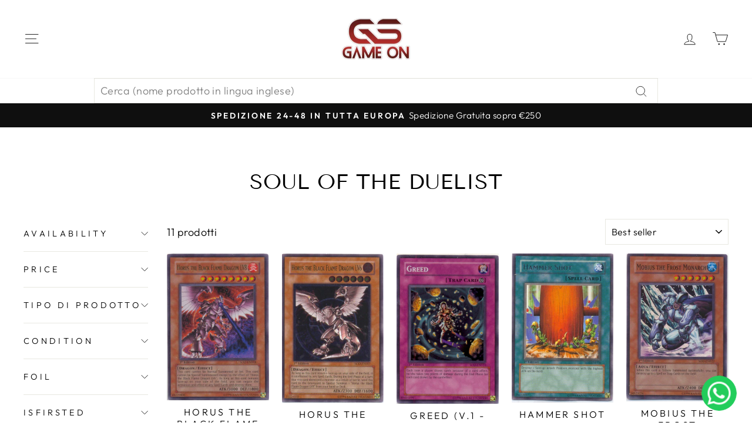

--- FILE ---
content_type: text/html; charset=utf-8
request_url: https://www.gs-gameon.com/collections/soul-of-the-duelist
body_size: 47646
content:
<!doctype html>
<html class="no-js" lang="it" dir="ltr">
<head>
  <meta name="google-site-verification" content="oSBmZsaEiliwn52zoqfGolgxOpXMJ6OxZjtv_E6S5bg" />
<!-- Preorder Panda Pixel start-->
<script async src='https://pre.bossapps.co/js/script?shop=gs-gameon.myshopify.com'></script>
<!-- Preorder Panda Pixel ended-->

<script type="text/javascript">
    (function(c,l,a,r,i,t,y){
        c[a]=c[a]||function(){(c[a].q=c[a].q||[]).push(arguments)};
        t=l.createElement(r);t.async=1;t.src="https://www.clarity.ms/tag/"+i;
        y=l.getElementsByTagName(r)[0];y.parentNode.insertBefore(t,y);
    })(window, document, "clarity", "script", "iafmpk6h4r");
</script>
  <meta name="facebook-domain-verification" content="cqq9na2bq0r1sr6qeahqkj91fle6ad" />
  <meta name="facebook-domain-verification" content="pct5m30rau7rko2too60e7mxsbf2qv" />
  <meta name="facebook-domain-verification" content="p61h9g7hy3b1wuzcktu9qwhsyco8k0" />
  <meta name="facebook-domain-verification" content="yf57v7rt0ruqfsrlx5u7vzcm4ewtls" />
  <meta charset="utf-8">
  <meta http-equiv="X-UA-Compatible" content="IE=edge,chrome=1">
  <meta name="viewport" content="width=device-width,initial-scale=1">
  <meta name="theme-color" content="#111111">
  <link rel="canonical" href="https://www.gs-gameon.com/collections/soul-of-the-duelist">
  <link rel="preconnect" href="https://cdn.shopify.com" crossorigin>
  <link rel="preconnect" href="https://fonts.shopifycdn.com" crossorigin>
  <link rel="dns-prefetch" href="https://productreviews.shopifycdn.com">
  <link rel="dns-prefetch" href="https://ajax.googleapis.com">
  <link rel="dns-prefetch" href="https://maps.googleapis.com">
  <link rel="dns-prefetch" href="https://maps.gstatic.com">

<!-- Start cookieyes banner --> <script id="cookieyes" type="text/javascript" src="https://cdn-cookieyes.com/common/shopify.js"></script> <script id="cookieyes" type="text/javascript" src="https://cdn-cookieyes.com/client_data/eca6f432273fc661155949b3/script.js"></script> <!-- End cookieyes banner -->
  
<!-- Google Tag Manager -->
<script>(function(w,d,s,l,i){w[l]=w[l]||[];w[l].push({'gtm.start':
new Date().getTime(),event:'gtm.js'});var f=d.getElementsByTagName(s)[0],
j=d.createElement(s),dl=l!='dataLayer'?'&l='+l:'';j.async=true;j.src=
'https://www.googletagmanager.com/gtm.js?id='+i+dl;f.parentNode.insertBefore(j,f);
})(window,document,'script','dataLayer','GTM-MSRBVT6F');</script>
<!-- End Google Tag Manager --><link rel="shortcut icon" href="//www.gs-gameon.com/cdn/shop/files/Logo_Sito_Header_cropped_32x32.png?v=1690630479" type="image/png" /><title>Soul of the Duelist
&ndash; GS-Gameon
</title>
<meta property="og:site_name" content="GS-Gameon">
  <meta property="og:url" content="https://www.gs-gameon.com/collections/soul-of-the-duelist">
  <meta property="og:title" content="Soul of the Duelist">
  <meta property="og:type" content="website">
  <meta property="og:description" content="GS GAME-ON è il tuo punto di riferimento per le carte collezionabili Yu-Gi-Oh!, Pokémon, Magic: The Gathering e One Piece. Offriamo un'ampia gamma di prodotti, spedizioni curate e un rapporto diretto con i clienti. Acquistiamo anche collezioni private, garantendo valutazioni accurate e sicurezza nelle transazioni. "><meta property="og:image" content="http://www.gs-gameon.com/cdn/shop/files/Logo_Sito_Header_cropped.png?v=1690630479">
    <meta property="og:image:secure_url" content="https://www.gs-gameon.com/cdn/shop/files/Logo_Sito_Header_cropped.png?v=1690630479">
    <meta property="og:image:width" content="1200">
    <meta property="og:image:height" content="628"><meta name="twitter:site" content="@">
  <meta name="twitter:card" content="summary_large_image">
  <meta name="twitter:title" content="Soul of the Duelist">
  <meta name="twitter:description" content="GS GAME-ON è il tuo punto di riferimento per le carte collezionabili Yu-Gi-Oh!, Pokémon, Magic: The Gathering e One Piece. Offriamo un'ampia gamma di prodotti, spedizioni curate e un rapporto diretto con i clienti. Acquistiamo anche collezioni private, garantendo valutazioni accurate e sicurezza nelle transazioni. ">
<style data-shopify>@font-face {
  font-family: "Tenor Sans";
  font-weight: 400;
  font-style: normal;
  font-display: swap;
  src: url("//www.gs-gameon.com/cdn/fonts/tenor_sans/tenorsans_n4.966071a72c28462a9256039d3e3dc5b0cf314f65.woff2") format("woff2"),
       url("//www.gs-gameon.com/cdn/fonts/tenor_sans/tenorsans_n4.2282841d948f9649ba5c3cad6ea46df268141820.woff") format("woff");
}

  @font-face {
  font-family: Outfit;
  font-weight: 300;
  font-style: normal;
  font-display: swap;
  src: url("//www.gs-gameon.com/cdn/fonts/outfit/outfit_n3.8c97ae4c4fac7c2ea467a6dc784857f4de7e0e37.woff2") format("woff2"),
       url("//www.gs-gameon.com/cdn/fonts/outfit/outfit_n3.b50a189ccde91f9bceee88f207c18c09f0b62a7b.woff") format("woff");
}


  @font-face {
  font-family: Outfit;
  font-weight: 600;
  font-style: normal;
  font-display: swap;
  src: url("//www.gs-gameon.com/cdn/fonts/outfit/outfit_n6.dfcbaa80187851df2e8384061616a8eaa1702fdc.woff2") format("woff2"),
       url("//www.gs-gameon.com/cdn/fonts/outfit/outfit_n6.88384e9fc3e36038624caccb938f24ea8008a91d.woff") format("woff");
}

  
  
</style><link href="//www.gs-gameon.com/cdn/shop/t/13/assets/theme.css?v=89789479977804194461716723233" rel="stylesheet" type="text/css" media="all" />
<style data-shopify>:root {
    --typeHeaderPrimary: "Tenor Sans";
    --typeHeaderFallback: sans-serif;
    --typeHeaderSize: 36px;
    --typeHeaderWeight: 400;
    --typeHeaderLineHeight: 1;
    --typeHeaderSpacing: 0.0em;

    --typeBasePrimary:Outfit;
    --typeBaseFallback:sans-serif;
    --typeBaseSize: 18px;
    --typeBaseWeight: 300;
    --typeBaseSpacing: 0.025em;
    --typeBaseLineHeight: 1.4;
    --typeBaselineHeightMinus01: 1.3;

    --typeCollectionTitle: 20px;

    --iconWeight: 2px;
    --iconLinecaps: miter;

    
        --buttonRadius: 0;
    

    --colorGridOverlayOpacity: 0.1;
    }

    .placeholder-content {
    background-image: linear-gradient(100deg, #ffffff 40%, #f7f7f7 63%, #ffffff 79%);
    }</style><script>
    document.documentElement.className = document.documentElement.className.replace('no-js', 'js');

    window.theme = window.theme || {};
    theme.routes = {
      home: "/",
      cart: "/cart.js",
      cartPage: "/cart",
      cartAdd: "/cart/add.js",
      cartChange: "/cart/change.js",
      search: "/search",
      predictiveSearch: "/search/suggest"
    };
    theme.strings = {
      soldOut: "Esaurito",
      unavailable: "Non disponibile",
      inStockLabel: "Disponibile",
      oneStockLabel: "Magazzino basso, [count] articolo rimasto",
      otherStockLabel: "Magazzino basso, [count] articoli rimasti",
      willNotShipUntil: "Pronto per la spedizione [date]",
      willBeInStockAfter: "Di nuovo in magazzino [date]",
      waitingForStock: "Inventario in arrivo",
      savePrice: "Salva [saved_amount]",
      cartEmpty: "Il tuo carrello è attualmente vuoto.",
      cartTermsConfirmation: "Devi accettare i termini e le condizioni di vendita per procedere al pagamento",
      searchCollections: "Collezioni",
      searchPages: "Pagine",
      searchArticles: "Articoli",
      productFrom: "da ",
      maxQuantity: "Puoi solo avere [quantity] di [title] nel tuo carrello."
    };
    theme.settings = {
      cartType: "page",
      isCustomerTemplate: false,
      moneyFormat: "€{{amount_with_comma_separator}}",
      saveType: "dollar",
      productImageSize: "natural",
      productImageCover: false,
      predictiveSearch: true,
      predictiveSearchType: null,
      predictiveSearchVendor: false,
      predictiveSearchPrice: false,
      quickView: false,
      themeName: 'Impulse',
      themeVersion: "7.3.4"
    };
  </script>

  <script>window.performance && window.performance.mark && window.performance.mark('shopify.content_for_header.start');</script><meta name="facebook-domain-verification" content="yf57v7rt0ruqfsrlx5u7vzcm4ewtls">
<meta name="google-site-verification" content="oSBmZsaEiliwn52zoqfGolgxOpXMJ6OxZjtv_E6S5bg">
<meta id="shopify-digital-wallet" name="shopify-digital-wallet" content="/75229757769/digital_wallets/dialog">
<meta name="shopify-checkout-api-token" content="d86b58d1d838cd116c1dbec3b2a726e1">
<meta id="in-context-paypal-metadata" data-shop-id="75229757769" data-venmo-supported="false" data-environment="production" data-locale="it_IT" data-paypal-v4="true" data-currency="EUR">
<link rel="alternate" type="application/atom+xml" title="Feed" href="/collections/soul-of-the-duelist.atom" />
<link rel="alternate" type="application/json+oembed" href="https://www.gs-gameon.com/collections/soul-of-the-duelist.oembed">
<script async="async" src="/checkouts/internal/preloads.js?locale=it-IT"></script>
<script id="apple-pay-shop-capabilities" type="application/json">{"shopId":75229757769,"countryCode":"IT","currencyCode":"EUR","merchantCapabilities":["supports3DS"],"merchantId":"gid:\/\/shopify\/Shop\/75229757769","merchantName":"GS-Gameon","requiredBillingContactFields":["postalAddress","email","phone"],"requiredShippingContactFields":["postalAddress","email","phone"],"shippingType":"shipping","supportedNetworks":["visa","maestro","masterCard","amex"],"total":{"type":"pending","label":"GS-Gameon","amount":"1.00"},"shopifyPaymentsEnabled":true,"supportsSubscriptions":true}</script>
<script id="shopify-features" type="application/json">{"accessToken":"d86b58d1d838cd116c1dbec3b2a726e1","betas":["rich-media-storefront-analytics"],"domain":"www.gs-gameon.com","predictiveSearch":true,"shopId":75229757769,"locale":"it"}</script>
<script>var Shopify = Shopify || {};
Shopify.shop = "gs-gameon.myshopify.com";
Shopify.locale = "it";
Shopify.currency = {"active":"EUR","rate":"1.0"};
Shopify.country = "IT";
Shopify.theme = {"name":"Copy of Impulse.","id":152457380169,"schema_name":"Impulse","schema_version":"7.3.4","theme_store_id":857,"role":"main"};
Shopify.theme.handle = "null";
Shopify.theme.style = {"id":null,"handle":null};
Shopify.cdnHost = "www.gs-gameon.com/cdn";
Shopify.routes = Shopify.routes || {};
Shopify.routes.root = "/";</script>
<script type="module">!function(o){(o.Shopify=o.Shopify||{}).modules=!0}(window);</script>
<script>!function(o){function n(){var o=[];function n(){o.push(Array.prototype.slice.apply(arguments))}return n.q=o,n}var t=o.Shopify=o.Shopify||{};t.loadFeatures=n(),t.autoloadFeatures=n()}(window);</script>
<script id="shop-js-analytics" type="application/json">{"pageType":"collection"}</script>
<script defer="defer" async type="module" src="//www.gs-gameon.com/cdn/shopifycloud/shop-js/modules/v2/client.init-shop-cart-sync_dvfQaB1V.it.esm.js"></script>
<script defer="defer" async type="module" src="//www.gs-gameon.com/cdn/shopifycloud/shop-js/modules/v2/chunk.common_BW-OJwDu.esm.js"></script>
<script defer="defer" async type="module" src="//www.gs-gameon.com/cdn/shopifycloud/shop-js/modules/v2/chunk.modal_CX4jaIRf.esm.js"></script>
<script type="module">
  await import("//www.gs-gameon.com/cdn/shopifycloud/shop-js/modules/v2/client.init-shop-cart-sync_dvfQaB1V.it.esm.js");
await import("//www.gs-gameon.com/cdn/shopifycloud/shop-js/modules/v2/chunk.common_BW-OJwDu.esm.js");
await import("//www.gs-gameon.com/cdn/shopifycloud/shop-js/modules/v2/chunk.modal_CX4jaIRf.esm.js");

  window.Shopify.SignInWithShop?.initShopCartSync?.({"fedCMEnabled":true,"windoidEnabled":true});

</script>
<script>(function() {
  var isLoaded = false;
  function asyncLoad() {
    if (isLoaded) return;
    isLoaded = true;
    var urls = ["https:\/\/cdn.shopify.com\/s\/files\/1\/0033\/3538\/9233\/files\/pushdaddy_a3.js?shop=gs-gameon.myshopify.com","https:\/\/cdn.shopify.com\/s\/files\/1\/0033\/3538\/9233\/files\/pushdaddy_a7_livechat1_new2.js?v=1707659950\u0026shop=gs-gameon.myshopify.com"];
    for (var i = 0; i < urls.length; i++) {
      var s = document.createElement('script');
      s.type = 'text/javascript';
      s.async = true;
      s.src = urls[i];
      var x = document.getElementsByTagName('script')[0];
      x.parentNode.insertBefore(s, x);
    }
  };
  if(window.attachEvent) {
    window.attachEvent('onload', asyncLoad);
  } else {
    window.addEventListener('load', asyncLoad, false);
  }
})();</script>
<script id="__st">var __st={"a":75229757769,"offset":3600,"reqid":"1b80d86b-e614-48a4-aa36-11e452e446ed-1769143969","pageurl":"www.gs-gameon.com\/collections\/soul-of-the-duelist","u":"67b8022cf31d","p":"collection","rtyp":"collection","rid":606178771273};</script>
<script>window.ShopifyPaypalV4VisibilityTracking = true;</script>
<script id="captcha-bootstrap">!function(){'use strict';const t='contact',e='account',n='new_comment',o=[[t,t],['blogs',n],['comments',n],[t,'customer']],c=[[e,'customer_login'],[e,'guest_login'],[e,'recover_customer_password'],[e,'create_customer']],r=t=>t.map((([t,e])=>`form[action*='/${t}']:not([data-nocaptcha='true']) input[name='form_type'][value='${e}']`)).join(','),a=t=>()=>t?[...document.querySelectorAll(t)].map((t=>t.form)):[];function s(){const t=[...o],e=r(t);return a(e)}const i='password',u='form_key',d=['recaptcha-v3-token','g-recaptcha-response','h-captcha-response',i],f=()=>{try{return window.sessionStorage}catch{return}},m='__shopify_v',_=t=>t.elements[u];function p(t,e,n=!1){try{const o=window.sessionStorage,c=JSON.parse(o.getItem(e)),{data:r}=function(t){const{data:e,action:n}=t;return t[m]||n?{data:e,action:n}:{data:t,action:n}}(c);for(const[e,n]of Object.entries(r))t.elements[e]&&(t.elements[e].value=n);n&&o.removeItem(e)}catch(o){console.error('form repopulation failed',{error:o})}}const l='form_type',E='cptcha';function T(t){t.dataset[E]=!0}const w=window,h=w.document,L='Shopify',v='ce_forms',y='captcha';let A=!1;((t,e)=>{const n=(g='f06e6c50-85a8-45c8-87d0-21a2b65856fe',I='https://cdn.shopify.com/shopifycloud/storefront-forms-hcaptcha/ce_storefront_forms_captcha_hcaptcha.v1.5.2.iife.js',D={infoText:'Protetto da hCaptcha',privacyText:'Privacy',termsText:'Termini'},(t,e,n)=>{const o=w[L][v],c=o.bindForm;if(c)return c(t,g,e,D).then(n);var r;o.q.push([[t,g,e,D],n]),r=I,A||(h.body.append(Object.assign(h.createElement('script'),{id:'captcha-provider',async:!0,src:r})),A=!0)});var g,I,D;w[L]=w[L]||{},w[L][v]=w[L][v]||{},w[L][v].q=[],w[L][y]=w[L][y]||{},w[L][y].protect=function(t,e){n(t,void 0,e),T(t)},Object.freeze(w[L][y]),function(t,e,n,w,h,L){const[v,y,A,g]=function(t,e,n){const i=e?o:[],u=t?c:[],d=[...i,...u],f=r(d),m=r(i),_=r(d.filter((([t,e])=>n.includes(e))));return[a(f),a(m),a(_),s()]}(w,h,L),I=t=>{const e=t.target;return e instanceof HTMLFormElement?e:e&&e.form},D=t=>v().includes(t);t.addEventListener('submit',(t=>{const e=I(t);if(!e)return;const n=D(e)&&!e.dataset.hcaptchaBound&&!e.dataset.recaptchaBound,o=_(e),c=g().includes(e)&&(!o||!o.value);(n||c)&&t.preventDefault(),c&&!n&&(function(t){try{if(!f())return;!function(t){const e=f();if(!e)return;const n=_(t);if(!n)return;const o=n.value;o&&e.removeItem(o)}(t);const e=Array.from(Array(32),(()=>Math.random().toString(36)[2])).join('');!function(t,e){_(t)||t.append(Object.assign(document.createElement('input'),{type:'hidden',name:u})),t.elements[u].value=e}(t,e),function(t,e){const n=f();if(!n)return;const o=[...t.querySelectorAll(`input[type='${i}']`)].map((({name:t})=>t)),c=[...d,...o],r={};for(const[a,s]of new FormData(t).entries())c.includes(a)||(r[a]=s);n.setItem(e,JSON.stringify({[m]:1,action:t.action,data:r}))}(t,e)}catch(e){console.error('failed to persist form',e)}}(e),e.submit())}));const S=(t,e)=>{t&&!t.dataset[E]&&(n(t,e.some((e=>e===t))),T(t))};for(const o of['focusin','change'])t.addEventListener(o,(t=>{const e=I(t);D(e)&&S(e,y())}));const B=e.get('form_key'),M=e.get(l),P=B&&M;t.addEventListener('DOMContentLoaded',(()=>{const t=y();if(P)for(const e of t)e.elements[l].value===M&&p(e,B);[...new Set([...A(),...v().filter((t=>'true'===t.dataset.shopifyCaptcha))])].forEach((e=>S(e,t)))}))}(h,new URLSearchParams(w.location.search),n,t,e,['guest_login'])})(!0,!0)}();</script>
<script integrity="sha256-4kQ18oKyAcykRKYeNunJcIwy7WH5gtpwJnB7kiuLZ1E=" data-source-attribution="shopify.loadfeatures" defer="defer" src="//www.gs-gameon.com/cdn/shopifycloud/storefront/assets/storefront/load_feature-a0a9edcb.js" crossorigin="anonymous"></script>
<script data-source-attribution="shopify.dynamic_checkout.dynamic.init">var Shopify=Shopify||{};Shopify.PaymentButton=Shopify.PaymentButton||{isStorefrontPortableWallets:!0,init:function(){window.Shopify.PaymentButton.init=function(){};var t=document.createElement("script");t.src="https://www.gs-gameon.com/cdn/shopifycloud/portable-wallets/latest/portable-wallets.it.js",t.type="module",document.head.appendChild(t)}};
</script>
<script data-source-attribution="shopify.dynamic_checkout.buyer_consent">
  function portableWalletsHideBuyerConsent(e){var t=document.getElementById("shopify-buyer-consent"),n=document.getElementById("shopify-subscription-policy-button");t&&n&&(t.classList.add("hidden"),t.setAttribute("aria-hidden","true"),n.removeEventListener("click",e))}function portableWalletsShowBuyerConsent(e){var t=document.getElementById("shopify-buyer-consent"),n=document.getElementById("shopify-subscription-policy-button");t&&n&&(t.classList.remove("hidden"),t.removeAttribute("aria-hidden"),n.addEventListener("click",e))}window.Shopify?.PaymentButton&&(window.Shopify.PaymentButton.hideBuyerConsent=portableWalletsHideBuyerConsent,window.Shopify.PaymentButton.showBuyerConsent=portableWalletsShowBuyerConsent);
</script>
<script data-source-attribution="shopify.dynamic_checkout.cart.bootstrap">document.addEventListener("DOMContentLoaded",(function(){function t(){return document.querySelector("shopify-accelerated-checkout-cart, shopify-accelerated-checkout")}if(t())Shopify.PaymentButton.init();else{new MutationObserver((function(e,n){t()&&(Shopify.PaymentButton.init(),n.disconnect())})).observe(document.body,{childList:!0,subtree:!0})}}));
</script>
<link id="shopify-accelerated-checkout-styles" rel="stylesheet" media="screen" href="https://www.gs-gameon.com/cdn/shopifycloud/portable-wallets/latest/accelerated-checkout-backwards-compat.css" crossorigin="anonymous">
<style id="shopify-accelerated-checkout-cart">
        #shopify-buyer-consent {
  margin-top: 1em;
  display: inline-block;
  width: 100%;
}

#shopify-buyer-consent.hidden {
  display: none;
}

#shopify-subscription-policy-button {
  background: none;
  border: none;
  padding: 0;
  text-decoration: underline;
  font-size: inherit;
  cursor: pointer;
}

#shopify-subscription-policy-button::before {
  box-shadow: none;
}

      </style>

<script>window.performance && window.performance.mark && window.performance.mark('shopify.content_for_header.end');</script>

  <script src="//www.gs-gameon.com/cdn/shop/t/13/assets/vendor-scripts-v11.js" defer="defer"></script><link rel="stylesheet" href="//www.gs-gameon.com/cdn/shop/t/13/assets/country-flags.css"><script src="//www.gs-gameon.com/cdn/shop/t/13/assets/theme.js?v=137436199022560166481693129664" defer="defer"></script>
<!-- BEGIN app block: shopify://apps/pushdaddy-whatsapp-chat-api/blocks/app-embed/e3f2054d-bf7b-4e63-8db3-00712592382c -->
  
<script>
   var random_numberyryt = "id" + Math.random().toString(16).slice(2);
</script>

 <div id="shopify-block-placeholder_pdaddychat" class="shopify-block shopify-app-block" data-block-handle="app-embed">
 </div>

<script>
  document.getElementById('shopify-block-placeholder_pdaddychat').id = 'shopify-block-' + random_numberyryt;
if (!window.wwhatsappJs_new2a) {
    try {
        window.wwhatsappJs_new2a = {};
        wwhatsappJs_new2a.WhatsApp_new2a = {
            metafields: {
                shop: "gs-gameon.myshopify.com",
                settings: {"block_order":["15000214950"],"blocks":{"15000214950":{"disabled":"0","number":"393333227241","name":"Lorenzo","label":"Sales","avatar":"https://cdn.shopify.com/s/files/1/0033/3538/9233/files/Male-1.png?v=1628343022","online":"0","timezone":"Europe/Rome","cid":"15000214950","ciiid":"167026","sunday":{"enabled":"1","range":"0,1439"},"monday":{"enabled":"1","range":"0,1439"},"tuesday":{"enabled":"1","range":"0,1439"},"wednesday":{"enabled":"1","range":"0,1439"},"thursday":{"enabled":"1","range":"0,1439"},"friday":{"enabled":"1","range":"0,1439"},"saturday":{"enabled":"1","range":"0,1439"},"offline":"Al momento siamo Offline, torneremo presto","chat":{"enabled":"1","greeting":"Ciao! Sono Lorenzo, il tuo assistente, come posso aiutarti?"},"message":"Ho bisogno di supporto","page_url":"1"}},"style":{"pattern":"100","customized":{"enabled":"1","color":"#EAD7BA","background":"#102033","background_img":"","svg_color":"","background_img_main":"https://cdn.shopify.com/s/files/1/0033/3538/9233/files/526.png","button_animation":"","background_pic_header":"","auto_start":"9999000","hide_buttonsx":"0","icon_width":"60","chat_width":"376","border_radius":"50","icon_position":"50","compact_normal":"2","secondary_button":"0","secondary_button_link":"","secondary_text":"","pages_display":"/pages/,/,/collections/,/products/,/cart/,/orders/,/checkouts/,/blogs/,/password/","updown_bottom":"20","labelradius":"8","updown_bottom_m":"20","updown_bottom2":"0","widget_optin":"","leftright_label":"0","updown_share":"30","secondary_button_bgcolor":"#FFFFFF","secondary_button_tcolor":"#0084FF","secondary_button_lcolor":"#0084FF","leftt_rightt":"2","leftt_rightt_sec":"12","animation_count":"onlythree","font_weight":"600","animation_iteration":"3","extend_header_img":"0","font":"Muli","font_size":"16","abandned_cart_enabled":"1","auto_hide_share":"10000000000","auto_hide_chat":"999999999000","final_leftright_second_position":"left","remove_bottom":"1","header_text_color":"","header_bg_color":"#","share_icons_display":"Whatsapp","share_size":"40","share_radius":"0","svg_yes":"0","svg_yes_icon":"0","share_trans":"0","what_bg":"","body_bgcolor":"","abandoned_kakkar":"0","shadow_yn":"0","mobile_label_yn":"1","google_ec":"whatsapp_pushdaddy","google_el":"whatsapp_pushdaddy","google_ea":"whatsapp_pushdaddy","fpixel_en":"whatsapp_pushdaddy","insta_username":"","fb_username":"","email_username":"","faq_yn":"0","chatbox_radius":"8","clicktcart_text":"Siamo disponibili 24x7 per chat. sentiti libero di chattare","live_whatsapp":"2","live_whatsapp_mobile":"1","bot_yn":"0","advance_bot":"0","botus":"1","clicktcart_anim_c":"pwapp-onlyonce","clicktcart":"0","ctaction_animation":"pwapp-bounce","order_conf":false,"whatsapp_yn":"0","header_posit_img":"center","remove_bg":"0","img_cntt":"10000000000000000","ordertrack_url":"","chatbox_height":"70","title_textsize":"24","waving_img":"","merged_icons":"0","merged_icons_display":"NO","blink_circle":"0","blink_animation":"pwapp-zooml","blink_circle_color":"#fff","blink_circle_bg":"red","trackingon":"0","chatnow_color":"#000","label_bgcolor":"#fff","faq_color":"black","leftrightclose":"right","header_flat":"1","adddv_bott":"","etext1":"Please introduce yourself","etext2":"Enter your email","etext3":"Send","etext4":"Thank You","etext5":"2000","scaleicon":"1","scaleicon_m":"1","emailpop":"0","signuppopup":"","flyer_chat":"0","flyer_chat_m":"0","flyer_text":"","flyer_img":"","merge_bot_button":"0","wallyn":"0","lang_support":"en"}},"share":{"desktop":{"disabled":"1","position":"left"},"mobile":{"disabled":"1","position":"left"},"style":{"color":"#332007","background":"#FFC229"},"texts":{"button":"Share","message":"CHECK THIS OUT"}},"push_notif":{"headertttext":"Non perdere mai una vendita 🛍️","bodytextt":"Iscriviti per ricevere aggiornamenti su nuovi prodotti e promozioni esclusive","acceppttextt":"Accetta","dennnyyextt":"Rifiuta"},"addtocart":{"style":{"mobile":"0","desktop":"0","replace_yn":"0","but_bgcolor":"","but_tcolor":"","but_fsize":"0","but_radius":"0","button_wid":"0","button_pad":"0","but_bor_col":"","but_bor_wid":"0"},"texts":{"but_label1":"","but_link1":"","but_label2":"","but_link2":""}},"faq_quick_reply":[],"faq_block_order":[],"faq_blocks":[],"faq_texts":{"category":"FAQ Categories","featured":"General questions","search":"Search on Helpdesk","results":"Results for terms","no_results":"Sorry, no results found. Please try another keyword."},"track_url":"https://way2enjoy.com/shopify/1/whatsapp-chat/tracking_1.php","charge":true,"desktop":{"disabled":"0","position":"right","layout":"button"},"mobile":{"disabled":"0","position":"right","layout":"button"},"texts":{"title":"Ciao","description":"Benvenuto","prefilledt":"Ho bisogno di supporto","note":"Rispondiamo entro 15 minuti","button":"","button_m":"","bot_tri_button":"Order Status","placeholder":"Invia un messaggio","emoji_search":"Search emoji…","emoji_frequently":"Frequently used","emoji_people":"People","emoji_nature":"Nature","emoji_objects":"Objects","emoji_places":"Places","emoji_symbols":"Symbols","emoji_not_found":"No emoji could be found"}},
				
            }
        };
        // Any additional code...
    } catch (e) {
        console.error('An error occurred in the script:', e);
    }
}

  const blocksyyy = wwhatsappJs_new2a.WhatsApp_new2a.metafields.settings.blocks;
for (const blockId in blocksyyy) {
    if (blocksyyy.hasOwnProperty(blockId)) {
        const block = blocksyyy[blockId]; 
        const ciiid_value = block.ciiid;   
        const pdaddy_website = block.websiteee;   

		
		
         localStorage.setItem('pdaddy_ciiid', ciiid_value);
		          localStorage.setItem('pdaddy_website', pdaddy_website);
       // console.log(`Stored ciiid for block ${blockId}: ${ciiid_value}`);
    }
}




</script>






<!-- END app block --><script src="https://cdn.shopify.com/extensions/747c5c4f-01f6-4977-a618-0a92d9ef14e9/pushdaddy-whatsapp-live-chat-340/assets/pushdaddy_a7_livechat1_new4.js" type="text/javascript" defer="defer"></script>
<link href="https://cdn.shopify.com/extensions/747c5c4f-01f6-4977-a618-0a92d9ef14e9/pushdaddy-whatsapp-live-chat-340/assets/pwhatsapp119ba1.scss.css" rel="stylesheet" type="text/css" media="all">
<link href="https://monorail-edge.shopifysvc.com" rel="dns-prefetch">
<script>(function(){if ("sendBeacon" in navigator && "performance" in window) {try {var session_token_from_headers = performance.getEntriesByType('navigation')[0].serverTiming.find(x => x.name == '_s').description;} catch {var session_token_from_headers = undefined;}var session_cookie_matches = document.cookie.match(/_shopify_s=([^;]*)/);var session_token_from_cookie = session_cookie_matches && session_cookie_matches.length === 2 ? session_cookie_matches[1] : "";var session_token = session_token_from_headers || session_token_from_cookie || "";function handle_abandonment_event(e) {var entries = performance.getEntries().filter(function(entry) {return /monorail-edge.shopifysvc.com/.test(entry.name);});if (!window.abandonment_tracked && entries.length === 0) {window.abandonment_tracked = true;var currentMs = Date.now();var navigation_start = performance.timing.navigationStart;var payload = {shop_id: 75229757769,url: window.location.href,navigation_start,duration: currentMs - navigation_start,session_token,page_type: "collection"};window.navigator.sendBeacon("https://monorail-edge.shopifysvc.com/v1/produce", JSON.stringify({schema_id: "online_store_buyer_site_abandonment/1.1",payload: payload,metadata: {event_created_at_ms: currentMs,event_sent_at_ms: currentMs}}));}}window.addEventListener('pagehide', handle_abandonment_event);}}());</script>
<script id="web-pixels-manager-setup">(function e(e,d,r,n,o){if(void 0===o&&(o={}),!Boolean(null===(a=null===(i=window.Shopify)||void 0===i?void 0:i.analytics)||void 0===a?void 0:a.replayQueue)){var i,a;window.Shopify=window.Shopify||{};var t=window.Shopify;t.analytics=t.analytics||{};var s=t.analytics;s.replayQueue=[],s.publish=function(e,d,r){return s.replayQueue.push([e,d,r]),!0};try{self.performance.mark("wpm:start")}catch(e){}var l=function(){var e={modern:/Edge?\/(1{2}[4-9]|1[2-9]\d|[2-9]\d{2}|\d{4,})\.\d+(\.\d+|)|Firefox\/(1{2}[4-9]|1[2-9]\d|[2-9]\d{2}|\d{4,})\.\d+(\.\d+|)|Chrom(ium|e)\/(9{2}|\d{3,})\.\d+(\.\d+|)|(Maci|X1{2}).+ Version\/(15\.\d+|(1[6-9]|[2-9]\d|\d{3,})\.\d+)([,.]\d+|)( \(\w+\)|)( Mobile\/\w+|) Safari\/|Chrome.+OPR\/(9{2}|\d{3,})\.\d+\.\d+|(CPU[ +]OS|iPhone[ +]OS|CPU[ +]iPhone|CPU IPhone OS|CPU iPad OS)[ +]+(15[._]\d+|(1[6-9]|[2-9]\d|\d{3,})[._]\d+)([._]\d+|)|Android:?[ /-](13[3-9]|1[4-9]\d|[2-9]\d{2}|\d{4,})(\.\d+|)(\.\d+|)|Android.+Firefox\/(13[5-9]|1[4-9]\d|[2-9]\d{2}|\d{4,})\.\d+(\.\d+|)|Android.+Chrom(ium|e)\/(13[3-9]|1[4-9]\d|[2-9]\d{2}|\d{4,})\.\d+(\.\d+|)|SamsungBrowser\/([2-9]\d|\d{3,})\.\d+/,legacy:/Edge?\/(1[6-9]|[2-9]\d|\d{3,})\.\d+(\.\d+|)|Firefox\/(5[4-9]|[6-9]\d|\d{3,})\.\d+(\.\d+|)|Chrom(ium|e)\/(5[1-9]|[6-9]\d|\d{3,})\.\d+(\.\d+|)([\d.]+$|.*Safari\/(?![\d.]+ Edge\/[\d.]+$))|(Maci|X1{2}).+ Version\/(10\.\d+|(1[1-9]|[2-9]\d|\d{3,})\.\d+)([,.]\d+|)( \(\w+\)|)( Mobile\/\w+|) Safari\/|Chrome.+OPR\/(3[89]|[4-9]\d|\d{3,})\.\d+\.\d+|(CPU[ +]OS|iPhone[ +]OS|CPU[ +]iPhone|CPU IPhone OS|CPU iPad OS)[ +]+(10[._]\d+|(1[1-9]|[2-9]\d|\d{3,})[._]\d+)([._]\d+|)|Android:?[ /-](13[3-9]|1[4-9]\d|[2-9]\d{2}|\d{4,})(\.\d+|)(\.\d+|)|Mobile Safari.+OPR\/([89]\d|\d{3,})\.\d+\.\d+|Android.+Firefox\/(13[5-9]|1[4-9]\d|[2-9]\d{2}|\d{4,})\.\d+(\.\d+|)|Android.+Chrom(ium|e)\/(13[3-9]|1[4-9]\d|[2-9]\d{2}|\d{4,})\.\d+(\.\d+|)|Android.+(UC? ?Browser|UCWEB|U3)[ /]?(15\.([5-9]|\d{2,})|(1[6-9]|[2-9]\d|\d{3,})\.\d+)\.\d+|SamsungBrowser\/(5\.\d+|([6-9]|\d{2,})\.\d+)|Android.+MQ{2}Browser\/(14(\.(9|\d{2,})|)|(1[5-9]|[2-9]\d|\d{3,})(\.\d+|))(\.\d+|)|K[Aa][Ii]OS\/(3\.\d+|([4-9]|\d{2,})\.\d+)(\.\d+|)/},d=e.modern,r=e.legacy,n=navigator.userAgent;return n.match(d)?"modern":n.match(r)?"legacy":"unknown"}(),u="modern"===l?"modern":"legacy",c=(null!=n?n:{modern:"",legacy:""})[u],f=function(e){return[e.baseUrl,"/wpm","/b",e.hashVersion,"modern"===e.buildTarget?"m":"l",".js"].join("")}({baseUrl:d,hashVersion:r,buildTarget:u}),m=function(e){var d=e.version,r=e.bundleTarget,n=e.surface,o=e.pageUrl,i=e.monorailEndpoint;return{emit:function(e){var a=e.status,t=e.errorMsg,s=(new Date).getTime(),l=JSON.stringify({metadata:{event_sent_at_ms:s},events:[{schema_id:"web_pixels_manager_load/3.1",payload:{version:d,bundle_target:r,page_url:o,status:a,surface:n,error_msg:t},metadata:{event_created_at_ms:s}}]});if(!i)return console&&console.warn&&console.warn("[Web Pixels Manager] No Monorail endpoint provided, skipping logging."),!1;try{return self.navigator.sendBeacon.bind(self.navigator)(i,l)}catch(e){}var u=new XMLHttpRequest;try{return u.open("POST",i,!0),u.setRequestHeader("Content-Type","text/plain"),u.send(l),!0}catch(e){return console&&console.warn&&console.warn("[Web Pixels Manager] Got an unhandled error while logging to Monorail."),!1}}}}({version:r,bundleTarget:l,surface:e.surface,pageUrl:self.location.href,monorailEndpoint:e.monorailEndpoint});try{o.browserTarget=l,function(e){var d=e.src,r=e.async,n=void 0===r||r,o=e.onload,i=e.onerror,a=e.sri,t=e.scriptDataAttributes,s=void 0===t?{}:t,l=document.createElement("script"),u=document.querySelector("head"),c=document.querySelector("body");if(l.async=n,l.src=d,a&&(l.integrity=a,l.crossOrigin="anonymous"),s)for(var f in s)if(Object.prototype.hasOwnProperty.call(s,f))try{l.dataset[f]=s[f]}catch(e){}if(o&&l.addEventListener("load",o),i&&l.addEventListener("error",i),u)u.appendChild(l);else{if(!c)throw new Error("Did not find a head or body element to append the script");c.appendChild(l)}}({src:f,async:!0,onload:function(){if(!function(){var e,d;return Boolean(null===(d=null===(e=window.Shopify)||void 0===e?void 0:e.analytics)||void 0===d?void 0:d.initialized)}()){var d=window.webPixelsManager.init(e)||void 0;if(d){var r=window.Shopify.analytics;r.replayQueue.forEach((function(e){var r=e[0],n=e[1],o=e[2];d.publishCustomEvent(r,n,o)})),r.replayQueue=[],r.publish=d.publishCustomEvent,r.visitor=d.visitor,r.initialized=!0}}},onerror:function(){return m.emit({status:"failed",errorMsg:"".concat(f," has failed to load")})},sri:function(e){var d=/^sha384-[A-Za-z0-9+/=]+$/;return"string"==typeof e&&d.test(e)}(c)?c:"",scriptDataAttributes:o}),m.emit({status:"loading"})}catch(e){m.emit({status:"failed",errorMsg:(null==e?void 0:e.message)||"Unknown error"})}}})({shopId: 75229757769,storefrontBaseUrl: "https://www.gs-gameon.com",extensionsBaseUrl: "https://extensions.shopifycdn.com/cdn/shopifycloud/web-pixels-manager",monorailEndpoint: "https://monorail-edge.shopifysvc.com/unstable/produce_batch",surface: "storefront-renderer",enabledBetaFlags: ["2dca8a86"],webPixelsConfigList: [{"id":"1957986633","configuration":"{\"pixelCode\":\"D0JKRS3C77U6EL28NPO0\"}","eventPayloadVersion":"v1","runtimeContext":"STRICT","scriptVersion":"22e92c2ad45662f435e4801458fb78cc","type":"APP","apiClientId":4383523,"privacyPurposes":["ANALYTICS","MARKETING","SALE_OF_DATA"],"dataSharingAdjustments":{"protectedCustomerApprovalScopes":["read_customer_address","read_customer_email","read_customer_name","read_customer_personal_data","read_customer_phone"]}},{"id":"896500041","configuration":"{\"config\":\"{\\\"pixel_id\\\":\\\"G-NEBZ19ST94\\\",\\\"target_country\\\":\\\"IT\\\",\\\"gtag_events\\\":[{\\\"type\\\":\\\"search\\\",\\\"action_label\\\":\\\"G-NEBZ19ST94\\\"},{\\\"type\\\":\\\"begin_checkout\\\",\\\"action_label\\\":\\\"G-NEBZ19ST94\\\"},{\\\"type\\\":\\\"view_item\\\",\\\"action_label\\\":[\\\"G-NEBZ19ST94\\\",\\\"MC-XPQH8VCFF5\\\"]},{\\\"type\\\":\\\"purchase\\\",\\\"action_label\\\":[\\\"G-NEBZ19ST94\\\",\\\"MC-XPQH8VCFF5\\\"]},{\\\"type\\\":\\\"page_view\\\",\\\"action_label\\\":[\\\"G-NEBZ19ST94\\\",\\\"MC-XPQH8VCFF5\\\"]},{\\\"type\\\":\\\"add_payment_info\\\",\\\"action_label\\\":\\\"G-NEBZ19ST94\\\"},{\\\"type\\\":\\\"add_to_cart\\\",\\\"action_label\\\":\\\"G-NEBZ19ST94\\\"}],\\\"enable_monitoring_mode\\\":false}\"}","eventPayloadVersion":"v1","runtimeContext":"OPEN","scriptVersion":"b2a88bafab3e21179ed38636efcd8a93","type":"APP","apiClientId":1780363,"privacyPurposes":[],"dataSharingAdjustments":{"protectedCustomerApprovalScopes":["read_customer_address","read_customer_email","read_customer_name","read_customer_personal_data","read_customer_phone"]}},{"id":"420217161","configuration":"{\"pixel_id\":\"588336830153980\",\"pixel_type\":\"facebook_pixel\",\"metaapp_system_user_token\":\"-\"}","eventPayloadVersion":"v1","runtimeContext":"OPEN","scriptVersion":"ca16bc87fe92b6042fbaa3acc2fbdaa6","type":"APP","apiClientId":2329312,"privacyPurposes":["ANALYTICS","MARKETING","SALE_OF_DATA"],"dataSharingAdjustments":{"protectedCustomerApprovalScopes":["read_customer_address","read_customer_email","read_customer_name","read_customer_personal_data","read_customer_phone"]}},{"id":"shopify-app-pixel","configuration":"{}","eventPayloadVersion":"v1","runtimeContext":"STRICT","scriptVersion":"0450","apiClientId":"shopify-pixel","type":"APP","privacyPurposes":["ANALYTICS","MARKETING"]},{"id":"shopify-custom-pixel","eventPayloadVersion":"v1","runtimeContext":"LAX","scriptVersion":"0450","apiClientId":"shopify-pixel","type":"CUSTOM","privacyPurposes":["ANALYTICS","MARKETING"]}],isMerchantRequest: false,initData: {"shop":{"name":"GS-Gameon","paymentSettings":{"currencyCode":"EUR"},"myshopifyDomain":"gs-gameon.myshopify.com","countryCode":"IT","storefrontUrl":"https:\/\/www.gs-gameon.com"},"customer":null,"cart":null,"checkout":null,"productVariants":[],"purchasingCompany":null},},"https://www.gs-gameon.com/cdn","fcfee988w5aeb613cpc8e4bc33m6693e112",{"modern":"","legacy":""},{"shopId":"75229757769","storefrontBaseUrl":"https:\/\/www.gs-gameon.com","extensionBaseUrl":"https:\/\/extensions.shopifycdn.com\/cdn\/shopifycloud\/web-pixels-manager","surface":"storefront-renderer","enabledBetaFlags":"[\"2dca8a86\"]","isMerchantRequest":"false","hashVersion":"fcfee988w5aeb613cpc8e4bc33m6693e112","publish":"custom","events":"[[\"page_viewed\",{}],[\"collection_viewed\",{\"collection\":{\"id\":\"606178771273\",\"title\":\"Soul of the Duelist\",\"productVariants\":[{\"price\":{\"amount\":19.79,\"currencyCode\":\"EUR\"},\"product\":{\"title\":\"Horus the Black Flame Dragon LV8 (V.1 - Ultra Rare)\",\"vendor\":\"gs-gameon\",\"id\":\"9953451245897\",\"untranslatedTitle\":\"Horus the Black Flame Dragon LV8 (V.1 - Ultra Rare)\",\"url\":\"\/products\/horus-the-black-flame-dragon-lv8-v-1-ultra-rare-1\",\"type\":\"Yugioh Single\"},\"id\":\"53449797534025\",\"image\":{\"src\":\"\/\/www.gs-gameon.com\/cdn\/shop\/files\/seq8naklsutjcjodephl.jpg?v=1764803424\"},\"sku\":\"1968525693\",\"title\":\"Default Title\",\"untranslatedTitle\":\"Default Title\"},{\"price\":{\"amount\":9.98,\"currencyCode\":\"EUR\"},\"product\":{\"title\":\"Horus the Black Flame Dragon LV6 (V.2 - Ultimate Rare)\",\"vendor\":\"gs-gameon\",\"id\":\"9953438630217\",\"untranslatedTitle\":\"Horus the Black Flame Dragon LV6 (V.2 - Ultimate Rare)\",\"url\":\"\/products\/horus-the-black-flame-dragon-lv6-v-2-ultimate-rare-1\",\"type\":\"Yugioh Single\"},\"id\":\"53449617277257\",\"image\":{\"src\":\"\/\/www.gs-gameon.com\/cdn\/shop\/files\/yb68vxaupeth5dx0mmjn.jpg?v=1764803178\"},\"sku\":\"1968526007\",\"title\":\"Default Title\",\"untranslatedTitle\":\"Default Title\"},{\"price\":{\"amount\":0.88,\"currencyCode\":\"EUR\"},\"product\":{\"title\":\"Greed (V.1 - Super Rare)\",\"vendor\":\"gs-gameon\",\"id\":\"9952607404361\",\"untranslatedTitle\":\"Greed (V.1 - Super Rare)\",\"url\":\"\/products\/greed-v-1-super-rare\",\"type\":\"Yugioh Single\"},\"id\":\"53444877484361\",\"image\":{\"src\":\"\/\/www.gs-gameon.com\/cdn\/shop\/files\/vhvrenlxodus6etucpqy.jpg?v=1764752929\"},\"sku\":\"1960710507\",\"title\":\"Default Title\",\"untranslatedTitle\":\"Default Title\"},{\"price\":{\"amount\":1.99,\"currencyCode\":\"EUR\"},\"product\":{\"title\":\"Hammer Shot (V.1 - Rare)\",\"vendor\":\"gs-gameon\",\"id\":\"9952607240521\",\"untranslatedTitle\":\"Hammer Shot (V.1 - Rare)\",\"url\":\"\/products\/hammer-shot-v-1-rare\",\"type\":\"Yugioh Single\"},\"id\":\"53444877287753\",\"image\":{\"src\":\"\/\/www.gs-gameon.com\/cdn\/shop\/files\/yytfyltv6cxhuo1sw5ji.jpg?v=1764752915\"},\"sku\":\"1944975853\",\"title\":\"Default Title\",\"untranslatedTitle\":\"Default Title\"},{\"price\":{\"amount\":5.89,\"currencyCode\":\"EUR\"},\"product\":{\"title\":\"Mobius the Frost Monarch (V.1 - Super Rare)\",\"vendor\":\"gs-gameon\",\"id\":\"9952605143369\",\"untranslatedTitle\":\"Mobius the Frost Monarch (V.1 - Super Rare)\",\"url\":\"\/products\/mobius-the-frost-monarch-v-1-super-rare\",\"type\":\"Yugioh Single\"},\"id\":\"53444871979337\",\"image\":{\"src\":\"\/\/www.gs-gameon.com\/cdn\/shop\/files\/pgt4t2fqzycrw8hdynw0.jpg?v=1764752642\"},\"sku\":\"1944574103\",\"title\":\"Default Title\",\"untranslatedTitle\":\"Default Title\"},{\"price\":{\"amount\":1.98,\"currencyCode\":\"EUR\"},\"product\":{\"title\":\"Penumbral Soldier Lady (V.2 - Ultimate Rare)\",\"vendor\":\"gs-gameon\",\"id\":\"9952586891593\",\"untranslatedTitle\":\"Penumbral Soldier Lady (V.2 - Ultimate Rare)\",\"url\":\"\/products\/penumbral-soldier-lady-v-2-ultimate-rare\",\"type\":\"Yugioh Single\"},\"id\":\"53444825448777\",\"image\":{\"src\":\"\/\/www.gs-gameon.com\/cdn\/shop\/files\/oikbu7cnkqjrhxtugcau.jpg?v=1764750543\"},\"sku\":\"1911017530\",\"title\":\"Default Title\",\"untranslatedTitle\":\"Default Title\"},{\"price\":{\"amount\":9.99,\"currencyCode\":\"EUR\"},\"product\":{\"title\":\"Horus the Black Flame Dragon LV4 (V.1 - Rare)\",\"vendor\":\"gs-gameon\",\"id\":\"9716168786249\",\"untranslatedTitle\":\"Horus the Black Flame Dragon LV4 (V.1 - Rare)\",\"url\":\"\/products\/horus-the-black-flame-dragon-lv4-v-1-rare\",\"type\":\"Yugioh Single\"},\"id\":\"52541935714633\",\"image\":{\"src\":\"\/\/www.gs-gameon.com\/cdn\/shop\/files\/jehk2ldpvtznwmdduegp.jpg?v=1750550963\"},\"sku\":\"1864427198\",\"title\":\"Default Title\",\"untranslatedTitle\":\"Default Title\"},{\"price\":{\"amount\":19.99,\"currencyCode\":\"EUR\"},\"product\":{\"title\":\"Inferno Fire Blast (V.1 - Ultra Rare)\",\"vendor\":\"gs-gameon\",\"id\":\"9667332571465\",\"untranslatedTitle\":\"Inferno Fire Blast (V.1 - Ultra Rare)\",\"url\":\"\/products\/inferno-fire-blast-v-1-ultra-rare\",\"type\":\"Yugioh Single\"},\"id\":\"52324602085705\",\"image\":{\"src\":\"\/\/www.gs-gameon.com\/cdn\/shop\/files\/itu4bhx72ayejgyzii5c.jpg?v=1747442702\"},\"sku\":\"1842323665\",\"title\":\"Default Title\",\"untranslatedTitle\":\"Default Title\"},{\"price\":{\"amount\":2.99,\"currencyCode\":\"EUR\"},\"product\":{\"title\":\"Mystic Swordsman LV4 (V.1 - Ultra Rare)\",\"vendor\":\"gs-gameon\",\"id\":\"9667332079945\",\"untranslatedTitle\":\"Mystic Swordsman LV4 (V.1 - Ultra Rare)\",\"url\":\"\/products\/mystic-swordsman-lv4-v-1-ultra-rare\",\"type\":\"Yugioh Single\"},\"id\":\"52324601495881\",\"image\":{\"src\":\"\/\/www.gs-gameon.com\/cdn\/shop\/files\/mqasfjjllynha7ia6ojr.jpg?v=1747442521\"},\"sku\":\"1842306047\",\"title\":\"Default Title\",\"untranslatedTitle\":\"Default Title\"},{\"price\":{\"amount\":0.99,\"currencyCode\":\"EUR\"},\"product\":{\"title\":\"Penumbral Soldier Lady (V.1 - Super Rare)\",\"vendor\":\"gs-gameon\",\"id\":\"9667331457353\",\"untranslatedTitle\":\"Penumbral Soldier Lady (V.1 - Super Rare)\",\"url\":\"\/products\/penumbral-soldier-lady-v-1-super-rare\",\"type\":\"Yugioh Single\"},\"id\":\"52324600381769\",\"image\":{\"src\":\"\/\/www.gs-gameon.com\/cdn\/shop\/files\/jrthvjhb1dqvs5hx1lyc.jpg?v=1747442405\"},\"sku\":\"1842306069\",\"title\":\"Default Title\",\"untranslatedTitle\":\"Default Title\"},{\"price\":{\"amount\":9.99,\"currencyCode\":\"EUR\"},\"product\":{\"title\":\"Hammer Shot (V.2 - Ultimate Rare)\",\"vendor\":\"gs-gameon\",\"id\":\"8809393029449\",\"untranslatedTitle\":\"Hammer Shot (V.2 - Ultimate Rare)\",\"url\":\"\/products\/hammer-shot-v-2-ultimate-rare-hammer-shot-v-2-ultimate-rare\",\"type\":\"Yugioh Single\"},\"id\":\"49224125972809\",\"image\":{\"src\":\"\/\/www.gs-gameon.com\/cdn\/shop\/products\/jwzfwgfixutwnmm87vum.jpg?v=1702221795\"},\"sku\":\"1548863923\",\"title\":\"Default Title\",\"untranslatedTitle\":\"Default Title\"}]}}]]"});</script><script>
  window.ShopifyAnalytics = window.ShopifyAnalytics || {};
  window.ShopifyAnalytics.meta = window.ShopifyAnalytics.meta || {};
  window.ShopifyAnalytics.meta.currency = 'EUR';
  var meta = {"products":[{"id":9953451245897,"gid":"gid:\/\/shopify\/Product\/9953451245897","vendor":"gs-gameon","type":"Yugioh Single","handle":"horus-the-black-flame-dragon-lv8-v-1-ultra-rare-1","variants":[{"id":53449797534025,"price":1979,"name":"Horus the Black Flame Dragon LV8 (V.1 - Ultra Rare)","public_title":null,"sku":"1968525693"}],"remote":false},{"id":9953438630217,"gid":"gid:\/\/shopify\/Product\/9953438630217","vendor":"gs-gameon","type":"Yugioh Single","handle":"horus-the-black-flame-dragon-lv6-v-2-ultimate-rare-1","variants":[{"id":53449617277257,"price":998,"name":"Horus the Black Flame Dragon LV6 (V.2 - Ultimate Rare)","public_title":null,"sku":"1968526007"}],"remote":false},{"id":9952607404361,"gid":"gid:\/\/shopify\/Product\/9952607404361","vendor":"gs-gameon","type":"Yugioh Single","handle":"greed-v-1-super-rare","variants":[{"id":53444877484361,"price":88,"name":"Greed (V.1 - Super Rare)","public_title":null,"sku":"1960710507"}],"remote":false},{"id":9952607240521,"gid":"gid:\/\/shopify\/Product\/9952607240521","vendor":"gs-gameon","type":"Yugioh Single","handle":"hammer-shot-v-1-rare","variants":[{"id":53444877287753,"price":199,"name":"Hammer Shot (V.1 - Rare)","public_title":null,"sku":"1944975853"}],"remote":false},{"id":9952605143369,"gid":"gid:\/\/shopify\/Product\/9952605143369","vendor":"gs-gameon","type":"Yugioh Single","handle":"mobius-the-frost-monarch-v-1-super-rare","variants":[{"id":53444871979337,"price":589,"name":"Mobius the Frost Monarch (V.1 - Super Rare)","public_title":null,"sku":"1944574103"}],"remote":false},{"id":9952586891593,"gid":"gid:\/\/shopify\/Product\/9952586891593","vendor":"gs-gameon","type":"Yugioh Single","handle":"penumbral-soldier-lady-v-2-ultimate-rare","variants":[{"id":53444825448777,"price":198,"name":"Penumbral Soldier Lady (V.2 - Ultimate Rare)","public_title":null,"sku":"1911017530"}],"remote":false},{"id":9716168786249,"gid":"gid:\/\/shopify\/Product\/9716168786249","vendor":"gs-gameon","type":"Yugioh Single","handle":"horus-the-black-flame-dragon-lv4-v-1-rare","variants":[{"id":52541935714633,"price":999,"name":"Horus the Black Flame Dragon LV4 (V.1 - Rare)","public_title":null,"sku":"1864427198"}],"remote":false},{"id":9667332571465,"gid":"gid:\/\/shopify\/Product\/9667332571465","vendor":"gs-gameon","type":"Yugioh Single","handle":"inferno-fire-blast-v-1-ultra-rare","variants":[{"id":52324602085705,"price":1999,"name":"Inferno Fire Blast (V.1 - Ultra Rare)","public_title":null,"sku":"1842323665"}],"remote":false},{"id":9667332079945,"gid":"gid:\/\/shopify\/Product\/9667332079945","vendor":"gs-gameon","type":"Yugioh Single","handle":"mystic-swordsman-lv4-v-1-ultra-rare","variants":[{"id":52324601495881,"price":299,"name":"Mystic Swordsman LV4 (V.1 - Ultra Rare)","public_title":null,"sku":"1842306047"}],"remote":false},{"id":9667331457353,"gid":"gid:\/\/shopify\/Product\/9667331457353","vendor":"gs-gameon","type":"Yugioh Single","handle":"penumbral-soldier-lady-v-1-super-rare","variants":[{"id":52324600381769,"price":99,"name":"Penumbral Soldier Lady (V.1 - Super Rare)","public_title":null,"sku":"1842306069"}],"remote":false},{"id":8809393029449,"gid":"gid:\/\/shopify\/Product\/8809393029449","vendor":"gs-gameon","type":"Yugioh Single","handle":"hammer-shot-v-2-ultimate-rare-hammer-shot-v-2-ultimate-rare","variants":[{"id":49224125972809,"price":999,"name":"Hammer Shot (V.2 - Ultimate Rare)","public_title":null,"sku":"1548863923"}],"remote":false}],"page":{"pageType":"collection","resourceType":"collection","resourceId":606178771273,"requestId":"1b80d86b-e614-48a4-aa36-11e452e446ed-1769143969"}};
  for (var attr in meta) {
    window.ShopifyAnalytics.meta[attr] = meta[attr];
  }
</script>
<script class="analytics">
  (function () {
    var customDocumentWrite = function(content) {
      var jquery = null;

      if (window.jQuery) {
        jquery = window.jQuery;
      } else if (window.Checkout && window.Checkout.$) {
        jquery = window.Checkout.$;
      }

      if (jquery) {
        jquery('body').append(content);
      }
    };

    var hasLoggedConversion = function(token) {
      if (token) {
        return document.cookie.indexOf('loggedConversion=' + token) !== -1;
      }
      return false;
    }

    var setCookieIfConversion = function(token) {
      if (token) {
        var twoMonthsFromNow = new Date(Date.now());
        twoMonthsFromNow.setMonth(twoMonthsFromNow.getMonth() + 2);

        document.cookie = 'loggedConversion=' + token + '; expires=' + twoMonthsFromNow;
      }
    }

    var trekkie = window.ShopifyAnalytics.lib = window.trekkie = window.trekkie || [];
    if (trekkie.integrations) {
      return;
    }
    trekkie.methods = [
      'identify',
      'page',
      'ready',
      'track',
      'trackForm',
      'trackLink'
    ];
    trekkie.factory = function(method) {
      return function() {
        var args = Array.prototype.slice.call(arguments);
        args.unshift(method);
        trekkie.push(args);
        return trekkie;
      };
    };
    for (var i = 0; i < trekkie.methods.length; i++) {
      var key = trekkie.methods[i];
      trekkie[key] = trekkie.factory(key);
    }
    trekkie.load = function(config) {
      trekkie.config = config || {};
      trekkie.config.initialDocumentCookie = document.cookie;
      var first = document.getElementsByTagName('script')[0];
      var script = document.createElement('script');
      script.type = 'text/javascript';
      script.onerror = function(e) {
        var scriptFallback = document.createElement('script');
        scriptFallback.type = 'text/javascript';
        scriptFallback.onerror = function(error) {
                var Monorail = {
      produce: function produce(monorailDomain, schemaId, payload) {
        var currentMs = new Date().getTime();
        var event = {
          schema_id: schemaId,
          payload: payload,
          metadata: {
            event_created_at_ms: currentMs,
            event_sent_at_ms: currentMs
          }
        };
        return Monorail.sendRequest("https://" + monorailDomain + "/v1/produce", JSON.stringify(event));
      },
      sendRequest: function sendRequest(endpointUrl, payload) {
        // Try the sendBeacon API
        if (window && window.navigator && typeof window.navigator.sendBeacon === 'function' && typeof window.Blob === 'function' && !Monorail.isIos12()) {
          var blobData = new window.Blob([payload], {
            type: 'text/plain'
          });

          if (window.navigator.sendBeacon(endpointUrl, blobData)) {
            return true;
          } // sendBeacon was not successful

        } // XHR beacon

        var xhr = new XMLHttpRequest();

        try {
          xhr.open('POST', endpointUrl);
          xhr.setRequestHeader('Content-Type', 'text/plain');
          xhr.send(payload);
        } catch (e) {
          console.log(e);
        }

        return false;
      },
      isIos12: function isIos12() {
        return window.navigator.userAgent.lastIndexOf('iPhone; CPU iPhone OS 12_') !== -1 || window.navigator.userAgent.lastIndexOf('iPad; CPU OS 12_') !== -1;
      }
    };
    Monorail.produce('monorail-edge.shopifysvc.com',
      'trekkie_storefront_load_errors/1.1',
      {shop_id: 75229757769,
      theme_id: 152457380169,
      app_name: "storefront",
      context_url: window.location.href,
      source_url: "//www.gs-gameon.com/cdn/s/trekkie.storefront.8d95595f799fbf7e1d32231b9a28fd43b70c67d3.min.js"});

        };
        scriptFallback.async = true;
        scriptFallback.src = '//www.gs-gameon.com/cdn/s/trekkie.storefront.8d95595f799fbf7e1d32231b9a28fd43b70c67d3.min.js';
        first.parentNode.insertBefore(scriptFallback, first);
      };
      script.async = true;
      script.src = '//www.gs-gameon.com/cdn/s/trekkie.storefront.8d95595f799fbf7e1d32231b9a28fd43b70c67d3.min.js';
      first.parentNode.insertBefore(script, first);
    };
    trekkie.load(
      {"Trekkie":{"appName":"storefront","development":false,"defaultAttributes":{"shopId":75229757769,"isMerchantRequest":null,"themeId":152457380169,"themeCityHash":"16232746707323790190","contentLanguage":"it","currency":"EUR","eventMetadataId":"5e04febf-9674-40f4-84bb-07f082538bff"},"isServerSideCookieWritingEnabled":true,"monorailRegion":"shop_domain","enabledBetaFlags":["65f19447"]},"Session Attribution":{},"S2S":{"facebookCapiEnabled":true,"source":"trekkie-storefront-renderer","apiClientId":580111}}
    );

    var loaded = false;
    trekkie.ready(function() {
      if (loaded) return;
      loaded = true;

      window.ShopifyAnalytics.lib = window.trekkie;

      var originalDocumentWrite = document.write;
      document.write = customDocumentWrite;
      try { window.ShopifyAnalytics.merchantGoogleAnalytics.call(this); } catch(error) {};
      document.write = originalDocumentWrite;

      window.ShopifyAnalytics.lib.page(null,{"pageType":"collection","resourceType":"collection","resourceId":606178771273,"requestId":"1b80d86b-e614-48a4-aa36-11e452e446ed-1769143969","shopifyEmitted":true});

      var match = window.location.pathname.match(/checkouts\/(.+)\/(thank_you|post_purchase)/)
      var token = match? match[1]: undefined;
      if (!hasLoggedConversion(token)) {
        setCookieIfConversion(token);
        window.ShopifyAnalytics.lib.track("Viewed Product Category",{"currency":"EUR","category":"Collection: soul-of-the-duelist","collectionName":"soul-of-the-duelist","collectionId":606178771273,"nonInteraction":true},undefined,undefined,{"shopifyEmitted":true});
      }
    });


        var eventsListenerScript = document.createElement('script');
        eventsListenerScript.async = true;
        eventsListenerScript.src = "//www.gs-gameon.com/cdn/shopifycloud/storefront/assets/shop_events_listener-3da45d37.js";
        document.getElementsByTagName('head')[0].appendChild(eventsListenerScript);

})();</script>
<script
  defer
  src="https://www.gs-gameon.com/cdn/shopifycloud/perf-kit/shopify-perf-kit-3.0.4.min.js"
  data-application="storefront-renderer"
  data-shop-id="75229757769"
  data-render-region="gcp-us-east1"
  data-page-type="collection"
  data-theme-instance-id="152457380169"
  data-theme-name="Impulse"
  data-theme-version="7.3.4"
  data-monorail-region="shop_domain"
  data-resource-timing-sampling-rate="10"
  data-shs="true"
  data-shs-beacon="true"
  data-shs-export-with-fetch="true"
  data-shs-logs-sample-rate="1"
  data-shs-beacon-endpoint="https://www.gs-gameon.com/api/collect"
></script>
</head>

<body class="template-collection" data-center-text="true" data-button_style="square" data-type_header_capitalize="true" data-type_headers_align_text="true" data-type_product_capitalize="true" data-swatch_style="round" >

  <a class="in-page-link visually-hidden skip-link" href="#MainContent">Vai direttamente ai contenuti</a>

  <div id="PageContainer" class="page-container">
    <div class="transition-body"><!-- BEGIN sections: header-group -->
<div id="shopify-section-sections--19549395779913__header" class="shopify-section shopify-section-group-header-group">

<div id="NavDrawer" class="drawer drawer--left">
  <div class="drawer__contents">
    <div class="drawer__fixed-header">
      <div class="drawer__header appear-animation appear-delay-1">
        <div class="h2 drawer__title"></div>
        <div class="drawer__close">
          <button type="button" class="drawer__close-button js-drawer-close">
            <svg aria-hidden="true" focusable="false" role="presentation" class="icon icon-close" viewBox="0 0 64 64"><title>icon-X</title><path d="m19 17.61 27.12 27.13m0-27.12L19 44.74"/></svg>
            <span class="icon__fallback-text">Chiudi menu</span>
          </button>
        </div>
      </div>
    </div>
    <div class="drawer__scrollable">
      <ul class="mobile-nav" role="navigation" aria-label="Primary"><li class="mobile-nav__item appear-animation appear-delay-2"><a href="/" class="mobile-nav__link mobile-nav__link--top-level">Home</a></li><li class="mobile-nav__item appear-animation appear-delay-3"><div class="mobile-nav__has-sublist"><a href="/collections/carte-gradate"
                    class="mobile-nav__link mobile-nav__link--top-level"
                    id="Label-collections-carte-gradate2"
                    >
                    Carte Gradate
                  </a>
                  <div class="mobile-nav__toggle">
                    <button type="button"
                      aria-controls="Linklist-collections-carte-gradate2"
                      aria-labelledby="Label-collections-carte-gradate2"
                      class="collapsible-trigger collapsible--auto-height"><span class="collapsible-trigger__icon collapsible-trigger__icon--open" role="presentation">
  <svg aria-hidden="true" focusable="false" role="presentation" class="icon icon--wide icon-chevron-down" viewBox="0 0 28 16"><path d="m1.57 1.59 12.76 12.77L27.1 1.59" stroke-width="2" stroke="#000" fill="none"/></svg>
</span>
</button>
                  </div></div><div id="Linklist-collections-carte-gradate2"
                class="mobile-nav__sublist collapsible-content collapsible-content--all"
                >
                <div class="collapsible-content__inner">
                  <ul class="mobile-nav__sublist"><li class="mobile-nav__item">
                        <div class="mobile-nav__child-item"><a href="/collections/carte-gradate-pokemon"
                              class="mobile-nav__link"
                              id="Sublabel-collections-carte-gradate-pokemon1"
                              >
                              Carte Gradate Pokemon
                            </a></div></li><li class="mobile-nav__item">
                        <div class="mobile-nav__child-item"><a href="/collections/carte-gradate-one-piece"
                              class="mobile-nav__link"
                              id="Sublabel-collections-carte-gradate-one-piece2"
                              >
                              Carte Gradate One Piece
                            </a></div></li><li class="mobile-nav__item">
                        <div class="mobile-nav__child-item"><a href="/collections/carte-gradate-yu-gi-oh"
                              class="mobile-nav__link"
                              id="Sublabel-collections-carte-gradate-yu-gi-oh3"
                              >
                              Carte Gradate Yu-Gi-Oh!
                            </a></div></li></ul>
                </div>
              </div></li><li class="mobile-nav__item appear-animation appear-delay-4"><div class="mobile-nav__has-sublist"><a href="/collections/tutti-i-prodotti-sigillati"
                    class="mobile-nav__link mobile-nav__link--top-level"
                    id="Label-collections-tutti-i-prodotti-sigillati3"
                    >
                    Prodotti Sigillati
                  </a>
                  <div class="mobile-nav__toggle">
                    <button type="button"
                      aria-controls="Linklist-collections-tutti-i-prodotti-sigillati3"
                      aria-labelledby="Label-collections-tutti-i-prodotti-sigillati3"
                      class="collapsible-trigger collapsible--auto-height"><span class="collapsible-trigger__icon collapsible-trigger__icon--open" role="presentation">
  <svg aria-hidden="true" focusable="false" role="presentation" class="icon icon--wide icon-chevron-down" viewBox="0 0 28 16"><path d="m1.57 1.59 12.76 12.77L27.1 1.59" stroke-width="2" stroke="#000" fill="none"/></svg>
</span>
</button>
                  </div></div><div id="Linklist-collections-tutti-i-prodotti-sigillati3"
                class="mobile-nav__sublist collapsible-content collapsible-content--all"
                >
                <div class="collapsible-content__inner">
                  <ul class="mobile-nav__sublist"><li class="mobile-nav__item">
                        <div class="mobile-nav__child-item"><a href="/collections/sigillati-pokemon"
                              class="mobile-nav__link"
                              id="Sublabel-collections-sigillati-pokemon1"
                              >
                              Sigillati Pokémon
                            </a><button type="button"
                              aria-controls="Sublinklist-collections-tutti-i-prodotti-sigillati3-collections-sigillati-pokemon1"
                              aria-labelledby="Sublabel-collections-sigillati-pokemon1"
                              class="collapsible-trigger"><span class="collapsible-trigger__icon collapsible-trigger__icon--circle collapsible-trigger__icon--open" role="presentation">
  <svg aria-hidden="true" focusable="false" role="presentation" class="icon icon--wide icon-chevron-down" viewBox="0 0 28 16"><path d="m1.57 1.59 12.76 12.77L27.1 1.59" stroke-width="2" stroke="#000" fill="none"/></svg>
</span>
</button></div><div
                            id="Sublinklist-collections-tutti-i-prodotti-sigillati3-collections-sigillati-pokemon1"
                            aria-labelledby="Sublabel-collections-sigillati-pokemon1"
                            class="mobile-nav__sublist collapsible-content collapsible-content--all"
                            >
                            <div class="collapsible-content__inner">
                              <ul class="mobile-nav__grandchildlist"><li class="mobile-nav__item">
                                    <a href="/collections/prodotti-giapponesi-pokemon" class="mobile-nav__link">
                                      Prodotti Pokemon Giapponesi
                                    </a>
                                  </li><li class="mobile-nav__item">
                                    <a href="/collections/prodotti-pokemon-cinesi" class="mobile-nav__link">
                                      Prodotti Pokemon Cinesi
                                    </a>
                                  </li><li class="mobile-nav__item">
                                    <a href="/collections/box-da-36-bustine-pokemon" class="mobile-nav__link">
                                      Pokemon Box da 36 Bustine 
                                    </a>
                                  </li><li class="mobile-nav__item">
                                    <a href="/collections/set-allenatore-fuoriclasse-pokemon" class="mobile-nav__link">
                                      Pokemon Set Allenatore Fuoriclasse 
                                    </a>
                                  </li><li class="mobile-nav__item">
                                    <a href="/collections/pokemon-collezioni-speciali" class="mobile-nav__link">
                                      Pokemon Collezioni Speciali
                                    </a>
                                  </li><li class="mobile-nav__item">
                                    <a href="/collections/pokemon-tin-minitin" class="mobile-nav__link">
                                      Pokemon Tin/Minitin
                                    </a>
                                  </li><li class="mobile-nav__item">
                                    <a href="/collections/pokemon-blister" class="mobile-nav__link">
                                      Pokemon Blister
                                    </a>
                                  </li><li class="mobile-nav__item">
                                    <a href="/collections/pokemon-bustine-singole" class="mobile-nav__link">
                                      Pokemon Bustine Singole
                                    </a>
                                  </li><li class="mobile-nav__item">
                                    <a href="/collections/mazzi-lotte-tra-rivali" class="mobile-nav__link">
                                      Mazzi Lotte tra Rivali
                                    </a>
                                  </li></ul>
                            </div>
                          </div></li><li class="mobile-nav__item">
                        <div class="mobile-nav__child-item"><a href="/collections/sigillati-one-piece"
                              class="mobile-nav__link"
                              id="Sublabel-collections-sigillati-one-piece2"
                              >
                              Sigillati One Piece
                            </a><button type="button"
                              aria-controls="Sublinklist-collections-tutti-i-prodotti-sigillati3-collections-sigillati-one-piece2"
                              aria-labelledby="Sublabel-collections-sigillati-one-piece2"
                              class="collapsible-trigger"><span class="collapsible-trigger__icon collapsible-trigger__icon--circle collapsible-trigger__icon--open" role="presentation">
  <svg aria-hidden="true" focusable="false" role="presentation" class="icon icon--wide icon-chevron-down" viewBox="0 0 28 16"><path d="m1.57 1.59 12.76 12.77L27.1 1.59" stroke-width="2" stroke="#000" fill="none"/></svg>
</span>
</button></div><div
                            id="Sublinklist-collections-tutti-i-prodotti-sigillati3-collections-sigillati-one-piece2"
                            aria-labelledby="Sublabel-collections-sigillati-one-piece2"
                            class="mobile-nav__sublist collapsible-content collapsible-content--all"
                            >
                            <div class="collapsible-content__inner">
                              <ul class="mobile-nav__grandchildlist"><li class="mobile-nav__item">
                                    <a href="/collections/prodotti-giapponesi-one-piece" class="mobile-nav__link">
                                      Prodotti Giapponesi One Piece
                                    </a>
                                  </li><li class="mobile-nav__item">
                                    <a href="/collections/booster-box-one-piece" class="mobile-nav__link">
                                      One Piece Booster Box 
                                    </a>
                                  </li><li class="mobile-nav__item">
                                    <a href="/collections/starter-deck-one-piece" class="mobile-nav__link">
                                      One Piece Starter Deck 
                                    </a>
                                  </li><li class="mobile-nav__item">
                                    <a href="/collections/prodotti-promo-one-piece" class="mobile-nav__link">
                                      One Piece Prodotti Promo 
                                    </a>
                                  </li></ul>
                            </div>
                          </div></li><li class="mobile-nav__item">
                        <div class="mobile-nav__child-item"><a href="/collections/sigillati-yugioh"
                              class="mobile-nav__link"
                              id="Sublabel-collections-sigillati-yugioh3"
                              >
                              Sigillati Yu-Gi-Oh
                            </a><button type="button"
                              aria-controls="Sublinklist-collections-tutti-i-prodotti-sigillati3-collections-sigillati-yugioh3"
                              aria-labelledby="Sublabel-collections-sigillati-yugioh3"
                              class="collapsible-trigger"><span class="collapsible-trigger__icon collapsible-trigger__icon--circle collapsible-trigger__icon--open" role="presentation">
  <svg aria-hidden="true" focusable="false" role="presentation" class="icon icon--wide icon-chevron-down" viewBox="0 0 28 16"><path d="m1.57 1.59 12.76 12.77L27.1 1.59" stroke-width="2" stroke="#000" fill="none"/></svg>
</span>
</button></div><div
                            id="Sublinklist-collections-tutti-i-prodotti-sigillati3-collections-sigillati-yugioh3"
                            aria-labelledby="Sublabel-collections-sigillati-yugioh3"
                            class="mobile-nav__sublist collapsible-content collapsible-content--all"
                            >
                            <div class="collapsible-content__inner">
                              <ul class="mobile-nav__grandchildlist"><li class="mobile-nav__item">
                                    <a href="/collections/yu-gi-oh-box-da-24-bustine" class="mobile-nav__link">
                                      Yu-Gi-Oh! Box da 24 Bustine
                                    </a>
                                  </li><li class="mobile-nav__item">
                                    <a href="/collections/yu-gi-oh-structure-deck" class="mobile-nav__link">
                                      Yu-Gi-Oh! Structure Deck
                                    </a>
                                  </li><li class="mobile-nav__item">
                                    <a href="/collections/yu-gi-oh-prodotti-promo" class="mobile-nav__link">
                                      Yu-Gi-Oh! Prodotti Promo
                                    </a>
                                  </li><li class="mobile-nav__item">
                                    <a href="/collections/yu-gi-oh-bustine-singole" class="mobile-nav__link">
                                      Yu-Gi-Oh! Bustine Singole
                                    </a>
                                  </li><li class="mobile-nav__item">
                                    <a href="/collections/yu-gi-oh-tin" class="mobile-nav__link">
                                      Yu-Gi-Oh! Tin
                                    </a>
                                  </li></ul>
                            </div>
                          </div></li><li class="mobile-nav__item">
                        <div class="mobile-nav__child-item"><a href="/collections/sigillati-lorcana"
                              class="mobile-nav__link"
                              id="Sublabel-collections-sigillati-lorcana4"
                              >
                              Sigillati Lorcana
                            </a><button type="button"
                              aria-controls="Sublinklist-collections-tutti-i-prodotti-sigillati3-collections-sigillati-lorcana4"
                              aria-labelledby="Sublabel-collections-sigillati-lorcana4"
                              class="collapsible-trigger"><span class="collapsible-trigger__icon collapsible-trigger__icon--circle collapsible-trigger__icon--open" role="presentation">
  <svg aria-hidden="true" focusable="false" role="presentation" class="icon icon--wide icon-chevron-down" viewBox="0 0 28 16"><path d="m1.57 1.59 12.76 12.77L27.1 1.59" stroke-width="2" stroke="#000" fill="none"/></svg>
</span>
</button></div><div
                            id="Sublinklist-collections-tutti-i-prodotti-sigillati3-collections-sigillati-lorcana4"
                            aria-labelledby="Sublabel-collections-sigillati-lorcana4"
                            class="mobile-nav__sublist collapsible-content collapsible-content--all"
                            >
                            <div class="collapsible-content__inner">
                              <ul class="mobile-nav__grandchildlist"><li class="mobile-nav__item">
                                    <a href="/collections/lorcana-box-da-24-bustine" class="mobile-nav__link">
                                      Lorcana Box da 24 Bustine
                                    </a>
                                  </li><li class="mobile-nav__item">
                                    <a href="/collections/lorcana-starter-deck" class="mobile-nav__link">
                                      Lorcana Starter Deck
                                    </a>
                                  </li><li class="mobile-nav__item">
                                    <a href="/collections/lorcana-illuminers-trove" class="mobile-nav__link">
                                      Lorcana Illuminer's Trove
                                    </a>
                                  </li><li class="mobile-nav__item">
                                    <a href="/collections/lorcana-gift-set" class="mobile-nav__link">
                                      Lorcana Gift Set
                                    </a>
                                  </li><li class="mobile-nav__item">
                                    <a href="/collections/lorcana-bustine-singole" class="mobile-nav__link">
                                      Lorcana Bustine Singole
                                    </a>
                                  </li></ul>
                            </div>
                          </div></li></ul>
                </div>
              </div></li><li class="mobile-nav__item appear-animation appear-delay-5"><div class="mobile-nav__has-sublist"><a href="/collections/pokemon"
                    class="mobile-nav__link mobile-nav__link--top-level"
                    id="Label-collections-pokemon4"
                    >
                    Pokémon
                  </a>
                  <div class="mobile-nav__toggle">
                    <button type="button"
                      aria-controls="Linklist-collections-pokemon4"
                      aria-labelledby="Label-collections-pokemon4"
                      class="collapsible-trigger collapsible--auto-height"><span class="collapsible-trigger__icon collapsible-trigger__icon--open" role="presentation">
  <svg aria-hidden="true" focusable="false" role="presentation" class="icon icon--wide icon-chevron-down" viewBox="0 0 28 16"><path d="m1.57 1.59 12.76 12.77L27.1 1.59" stroke-width="2" stroke="#000" fill="none"/></svg>
</span>
</button>
                  </div></div><div id="Linklist-collections-pokemon4"
                class="mobile-nav__sublist collapsible-content collapsible-content--all"
                >
                <div class="collapsible-content__inner">
                  <ul class="mobile-nav__sublist"><li class="mobile-nav__item">
                        <div class="mobile-nav__child-item"><a href="/collections/prodotti-giapponesi-pokemon"
                              class="mobile-nav__link"
                              id="Sublabel-collections-prodotti-giapponesi-pokemon1"
                              >
                              Prodotti Pokemon Giapponesi
                            </a></div></li><li class="mobile-nav__item">
                        <div class="mobile-nav__child-item"><a href="/collections/prodotti-pokemon-cinesi"
                              class="mobile-nav__link"
                              id="Sublabel-collections-prodotti-pokemon-cinesi2"
                              >
                              Prodotti Pokemon Cinesi
                            </a></div></li><li class="mobile-nav__item">
                        <div class="mobile-nav__child-item"><a href="/collections/scarlet-violet"
                              class="mobile-nav__link"
                              id="Sublabel-collections-scarlet-violet3"
                              >
                              151 Scarlatto &amp; Violetto
                            </a></div></li><li class="mobile-nav__item">
                        <div class="mobile-nav__child-item"><a href="/collections/ascesa-eroica"
                              class="mobile-nav__link"
                              id="Sublabel-collections-ascesa-eroica4"
                              >
                              Ascesa Eroica
                            </a></div></li><li class="mobile-nav__item">
                        <div class="mobile-nav__child-item"><a href="/collections/astri-lucenti"
                              class="mobile-nav__link"
                              id="Sublabel-collections-astri-lucenti5"
                              >
                              Astri Lucenti
                            </a></div></li><li class="mobile-nav__item">
                        <div class="mobile-nav__child-item"><a href="/collections/avventure-insieme"
                              class="mobile-nav__link"
                              id="Sublabel-collections-avventure-insieme6"
                              >
                              Avventure Insieme
                            </a></div></li><li class="mobile-nav__item">
                        <div class="mobile-nav__child-item"><a href="/collections/base-set"
                              class="mobile-nav__link"
                              id="Sublabel-collections-base-set7"
                              >
                              Base Set
                            </a></div></li><li class="mobile-nav__item">
                        <div class="mobile-nav__child-item"><a href="/collections/base-set-2"
                              class="mobile-nav__link"
                              id="Sublabel-collections-base-set-28"
                              >
                              Base Set 2
                            </a></div></li><li class="mobile-nav__item">
                        <div class="mobile-nav__child-item"><a href="/collections/bianco-e-nero"
                              class="mobile-nav__link"
                              id="Sublabel-collections-bianco-e-nero9"
                              >
                              Bianco e Nero
                            </a></div></li><li class="mobile-nav__item">
                        <div class="mobile-nav__child-item"><a href="/collections/celebrations"
                              class="mobile-nav__link"
                              id="Sublabel-collections-celebrations10"
                              >
                              Celebrations
                            </a></div></li><li class="mobile-nav__item">
                        <div class="mobile-nav__child-item"><a href="/collections/colpo-fusione"
                              class="mobile-nav__link"
                              id="Sublabel-collections-colpo-fusione11"
                              >
                              Colpo Fusione
                            </a></div></li><li class="mobile-nav__item">
                        <div class="mobile-nav__child-item"><a href="/collections/colpi-fusiosi"
                              class="mobile-nav__link"
                              id="Sublabel-collections-colpi-fusiosi12"
                              >
                              Colpi Furiosi
                            </a></div></li><li class="mobile-nav__item">
                        <div class="mobile-nav__child-item"><a href="/collections/confini-varcati"
                              class="mobile-nav__link"
                              id="Sublabel-collections-confini-varcati13"
                              >
                              Confini Varcati
                            </a></div></li><li class="mobile-nav__item">
                        <div class="mobile-nav__child-item"><a href="/collections/corona-astrale"
                              class="mobile-nav__link"
                              id="Sublabel-collections-corona-astrale14"
                              >
                              Corona Astrale
                            </a></div></li><li class="mobile-nav__item">
                        <div class="mobile-nav__child-item"><a href="/collections/crepuscolo-mascherato"
                              class="mobile-nav__link"
                              id="Sublabel-collections-crepuscolo-mascherato15"
                              >
                              Crepuscolo Mascherato
                            </a></div></li><li class="mobile-nav__item">
                        <div class="mobile-nav__child-item"><a href="/collections/temporal-forces-1"
                              class="mobile-nav__link"
                              id="Sublabel-collections-temporal-forces-116"
                              >
                              Cronoforze
                            </a></div></li><li class="mobile-nav__item">
                        <div class="mobile-nav__child-item"><a href="/collections/crown-zenith"
                              class="mobile-nav__link"
                              id="Sublabel-collections-crown-zenith17"
                              >
                              Crown Zenith
                            </a></div></li><li class="mobile-nav__item">
                        <div class="mobile-nav__child-item"><a href="/collections/destini-futuri"
                              class="mobile-nav__link"
                              id="Sublabel-collections-destini-futuri18"
                              >
                              Destini Futuri
                            </a></div></li><li class="mobile-nav__item">
                        <div class="mobile-nav__child-item"><a href="/collections/paldean-fates"
                              class="mobile-nav__link"
                              id="Sublabel-collections-paldean-fates19"
                              >
                              Destino di Paldea
                            </a></div></li><li class="mobile-nav__item">
                        <div class="mobile-nav__child-item"><a href="/collections/destino-sfuggente"
                              class="mobile-nav__link"
                              id="Sublabel-collections-destino-sfuggente20"
                              >
                              Destino Sfuggente
                            </a></div></li><li class="mobile-nav__item">
                        <div class="mobile-nav__child-item"><a href="/collections/destino-splendente"
                              class="mobile-nav__link"
                              id="Sublabel-collections-destino-splendente21"
                              >
                              Destino Splendente
                            </a></div></li><li class="mobile-nav__item">
                        <div class="mobile-nav__child-item"><a href="/collections/diamond-pearl"
                              class="mobile-nav__link"
                              id="Sublabel-collections-diamond-pearl22"
                              >
                              Diamond &amp; Pearl
                            </a></div></li><li class="mobile-nav__item">
                        <div class="mobile-nav__child-item"><a href="/collections/dragons-exalted"
                              class="mobile-nav__link"
                              id="Sublabel-collections-dragons-exalted23"
                              >
                              Dragons Exalted
                            </a></div></li><li class="mobile-nav__item">
                        <div class="mobile-nav__child-item"><a href="/collections/esploratori-delle-tenebre"
                              class="mobile-nav__link"
                              id="Sublabel-collections-esploratori-delle-tenebre24"
                              >
                              Esploratori delle Tenebre
                            </a></div></li><li class="mobile-nav__item">
                        <div class="mobile-nav__child-item"><a href="/collections/esplosione-plasma"
                              class="mobile-nav__link"
                              id="Sublabel-collections-esplosione-plasma25"
                              >
                              Esplosione Plasma
                            </a></div></li><li class="mobile-nav__item">
                        <div class="mobile-nav__child-item"><a href="/collections/ex"
                              class="mobile-nav__link"
                              id="Sublabel-collections-ex26"
                              >
                              EX
                            </a></div></li><li class="mobile-nav__item">
                        <div class="mobile-nav__child-item"><a href="/collections/ex-emerald"
                              class="mobile-nav__link"
                              id="Sublabel-collections-ex-emerald27"
                              >
                              EX Emerald
                            </a></div></li><li class="mobile-nav__item">
                        <div class="mobile-nav__child-item"><a href="/collections/ex-hidden-legends"
                              class="mobile-nav__link"
                              id="Sublabel-collections-ex-hidden-legends28"
                              >
                              EX Hidden Legends
                            </a></div></li><li class="mobile-nav__item">
                        <div class="mobile-nav__child-item"><a href="/collections/ex-legend-maker"
                              class="mobile-nav__link"
                              id="Sublabel-collections-ex-legend-maker29"
                              >
                              EX Legend Maker
                            </a></div></li><li class="mobile-nav__item">
                        <div class="mobile-nav__child-item"><a href="/collections/ex-team-magma-vs-team-aqua"
                              class="mobile-nav__link"
                              id="Sublabel-collections-ex-team-magma-vs-team-aqua30"
                              >
                              EX Team Magma vs Team Aqua
                            </a></div></li><li class="mobile-nav__item">
                        <div class="mobile-nav__child-item"><a href="/collections/expedition-base-set"
                              class="mobile-nav__link"
                              id="Sublabel-collections-expedition-base-set31"
                              >
                              Expedition Base Set
                            </a></div></li><li class="mobile-nav__item">
                        <div class="mobile-nav__child-item"><a href="/collections/paldea-evolved"
                              class="mobile-nav__link"
                              id="Sublabel-collections-paldea-evolved32"
                              >
                              Evoluzioni a Paldea
                            </a></div></li><li class="mobile-nav__item">
                        <div class="mobile-nav__child-item"><a href="/collections/evoluzioni-eteree"
                              class="mobile-nav__link"
                              id="Sublabel-collections-evoluzioni-eteree33"
                              >
                              Evoluzioni Eteree
                            </a></div></li><li class="mobile-nav__item">
                        <div class="mobile-nav__child-item"><a href="/collections/evoluzioni-prismatiche"
                              class="mobile-nav__link"
                              id="Sublabel-collections-evoluzioni-prismatiche34"
                              >
                              Evoluzioni Prismatiche
                            </a></div></li><li class="mobile-nav__item">
                        <div class="mobile-nav__child-item"><a href="/collections/fiamme-spettrali"
                              class="mobile-nav__link"
                              id="Sublabel-collections-fiamme-spettrali35"
                              >
                              Fiamme Spettrali
                            </a></div></li><li class="mobile-nav__item">
                        <div class="mobile-nav__child-item"><a href="/collections/fossil"
                              class="mobile-nav__link"
                              id="Sublabel-collections-fossil36"
                              >
                              Fossil
                            </a></div></li><li class="mobile-nav__item">
                        <div class="mobile-nav__child-item"><a href="/collections/fragore-ribelle"
                              class="mobile-nav__link"
                              id="Sublabel-collections-fragore-ribelle37"
                              >
                              Fragore Ribelle
                            </a></div></li><li class="mobile-nav__item">
                        <div class="mobile-nav__child-item"><a href="/collections/white-flare-black-bolt"
                              class="mobile-nav__link"
                              id="Sublabel-collections-white-flare-black-bolt38"
                              >
                              Fuoco Bianco/Luce Nera
                            </a></div></li><li class="mobile-nav__item">
                        <div class="mobile-nav__child-item"><a href="/collections/furie-volanti-1"
                              class="mobile-nav__link"
                              id="Sublabel-collections-furie-volanti-139"
                              >
                              Furie Volanti
                            </a></div></li><li class="mobile-nav__item">
                        <div class="mobile-nav__child-item"><a href="/collections/futuri-campioni"
                              class="mobile-nav__link"
                              id="Sublabel-collections-futuri-campioni40"
                              >
                              Futuri Campioni
                            </a></div></li><li class="mobile-nav__item">
                        <div class="mobile-nav__child-item"><a href="/collections/gioco-di-squadra"
                              class="mobile-nav__link"
                              id="Sublabel-collections-gioco-di-squadra41"
                              >
                              Gioco di Squadra
                            </a></div></li><li class="mobile-nav__item">
                        <div class="mobile-nav__child-item"><a href="/collections/glaciazione-plasma"
                              class="mobile-nav__link"
                              id="Sublabel-collections-glaciazione-plasma42"
                              >
                              Glaciazione Plasma
                            </a></div></li><li class="mobile-nav__item">
                        <div class="mobile-nav__child-item"><a href="/collections/gym-challenge"
                              class="mobile-nav__link"
                              id="Sublabel-collections-gym-challenge43"
                              >
                              Gym Challenge
                            </a></div></li><li class="mobile-nav__item">
                        <div class="mobile-nav__child-item"><a href="/collections/guardiani-nascenti"
                              class="mobile-nav__link"
                              id="Sublabel-collections-guardiani-nascenti44"
                              >
                              Guardiani Nascenti
                            </a></div></li><li class="mobile-nav__item">
                        <div class="mobile-nav__child-item"><a href="/collections/jungle"
                              class="mobile-nav__link"
                              id="Sublabel-collections-jungle45"
                              >
                              Jungle
                            </a></div></li><li class="mobile-nav__item">
                        <div class="mobile-nav__child-item"><a href="/collections/legami-inossidabili"
                              class="mobile-nav__link"
                              id="Sublabel-collections-legami-inossidabili46"
                              >
                              Legami Inossidabili
                            </a></div></li><li class="mobile-nav__item">
                        <div class="mobile-nav__child-item"><a href="/collections/leggende-iridescenti"
                              class="mobile-nav__link"
                              id="Sublabel-collections-leggende-iridescenti47"
                              >
                              Leggende Iridescenti
                            </a></div></li><li class="mobile-nav__item">
                        <div class="mobile-nav__child-item"><a href="/collections/lucentezza-siderale"
                              class="mobile-nav__link"
                              id="Sublabel-collections-lucentezza-siderale48"
                              >
                              Lucentezza Siderale
                            </a></div></li><li class="mobile-nav__item">
                        <div class="mobile-nav__child-item"><a href="/collections/megaevoluzione"
                              class="mobile-nav__link"
                              id="Sublabel-collections-megaevoluzione49"
                              >
                              Megaevoluzione
                            </a></div></li><li class="mobile-nav__item">
                        <div class="mobile-nav__child-item"><a href="/collections/mysterious-treasures"
                              class="mobile-nav__link"
                              id="Sublabel-collections-mysterious-treasures50"
                              >
                              Mysterious Treasures
                            </a></div></li><li class="mobile-nav__item">
                        <div class="mobile-nav__child-item"><a href="/collections/neo-discovery"
                              class="mobile-nav__link"
                              id="Sublabel-collections-neo-discovery51"
                              >
                              Neo Discovery
                            </a></div></li><li class="mobile-nav__item">
                        <div class="mobile-nav__child-item"><a href="/collections/neo-genesis"
                              class="mobile-nav__link"
                              id="Sublabel-collections-neo-genesis52"
                              >
                              Neo Genesis
                            </a></div></li><li class="mobile-nav__item">
                        <div class="mobile-nav__child-item"><a href="/collections/neo-revelation"
                              class="mobile-nav__link"
                              id="Sublabel-collections-neo-revelation53"
                              >
                              Neo Revelation
                            </a></div></li><li class="mobile-nav__item">
                        <div class="mobile-nav__child-item"><a href="/collections/nuove-forze-1"
                              class="mobile-nav__link"
                              id="Sublabel-collections-nuove-forze-154"
                              >
                              Nuove Forze
                            </a></div></li><li class="mobile-nav__item">
                        <div class="mobile-nav__child-item"><a href="/collections/ombre-infuocate"
                              class="mobile-nav__link"
                              id="Sublabel-collections-ombre-infuocate55"
                              >
                              Ombre Infuocate
                            </a></div></li><li class="mobile-nav__item">
                        <div class="mobile-nav__child-item"><a href="/collections/obsidian-flames"
                              class="mobile-nav__link"
                              id="Sublabel-collections-obsidian-flames56"
                              >
                              Ossidiana Infuocata
                            </a></div></li><li class="mobile-nav__item">
                        <div class="mobile-nav__child-item"><a href="/collections/origine-perduta"
                              class="mobile-nav__link"
                              id="Sublabel-collections-origine-perduta57"
                              >
                              Origine Perduta
                            </a></div></li><li class="mobile-nav__item">
                        <div class="mobile-nav__child-item"><a href="/collections/pokemon-go"
                              class="mobile-nav__link"
                              id="Sublabel-collections-pokemon-go58"
                              >
                              Pokémon GO
                            </a></div></li><li class="mobile-nav__item">
                        <div class="mobile-nav__child-item"><a href="/collections/paradox-rift"
                              class="mobile-nav__link"
                              id="Sublabel-collections-paradox-rift59"
                              >
                              Paradosso Temporale
                            </a></div></li><li class="mobile-nav__item">
                        <div class="mobile-nav__child-item"><a href="/collections/pikachu-world-collection"
                              class="mobile-nav__link"
                              id="Sublabel-collections-pikachu-world-collection60"
                              >
                              Pikachu World Collection
                            </a></div></li><li class="mobile-nav__item">
                        <div class="mobile-nav__child-item"><a href="/collections/pop-series-2"
                              class="mobile-nav__link"
                              id="Sublabel-collections-pop-series-261"
                              >
                              POP Series 2
                            </a></div></li><li class="mobile-nav__item">
                        <div class="mobile-nav__child-item"><a href="/collections/rebel-clash"
                              class="mobile-nav__link"
                              id="Sublabel-collections-rebel-clash62"
                              >
                              Rebel Clash
                            </a></div></li><li class="mobile-nav__item">
                        <div class="mobile-nav__child-item"><a href="/collections/regno-glaciale"
                              class="mobile-nav__link"
                              id="Sublabel-collections-regno-glaciale63"
                              >
                              Regno Glaciale
                            </a></div></li><li class="mobile-nav__item">
                        <div class="mobile-nav__child-item"><a href="/collections/rivali-predestinati"
                              class="mobile-nav__link"
                              id="Sublabel-collections-rivali-predestinati64"
                              >
                              Rivali Predestinati
                            </a></div></li><li class="mobile-nav__item">
                        <div class="mobile-nav__child-item"><a href="/collections/scarlet-violet-1"
                              class="mobile-nav__link"
                              id="Sublabel-collections-scarlet-violet-165"
                              >
                              Scarlatto &amp; Violetto
                            </a></div></li><li class="mobile-nav__item">
                        <div class="mobile-nav__child-item"><a href="/collections/scintille-folgoranti"
                              class="mobile-nav__link"
                              id="Sublabel-collections-scintille-folgoranti66"
                              >
                              Scintille Folgoranti
                            </a></div></li><li class="mobile-nav__item">
                        <div class="mobile-nav__child-item"><a href="/collections/sintonia-mentale"
                              class="mobile-nav__link"
                              id="Sublabel-collections-sintonia-mentale67"
                              >
                              Sintonia Mentale
                            </a></div></li><li class="mobile-nav__item">
                        <div class="mobile-nav__child-item"><a href="/collections/secret-wonders"
                              class="mobile-nav__link"
                              id="Sublabel-collections-secret-wonders68"
                              >
                              Secret Wonders
                            </a></div></li><li class="mobile-nav__item">
                        <div class="mobile-nav__child-item"><a href="/collections/shrouded-fable"
                              class="mobile-nav__link"
                              id="Sublabel-collections-shrouded-fable69"
                              >
                              Segreto Fiabesco
                            </a></div></li><li class="mobile-nav__item">
                        <div class="mobile-nav__child-item"><a href="/collections/sole-e-luna"
                              class="mobile-nav__link"
                              id="Sublabel-collections-sole-e-luna70"
                              >
                              Sole e Luna 
                            </a></div></li><li class="mobile-nav__item">
                        <div class="mobile-nav__child-item"><a href="/collections/stirpe-dei-draghi-1"
                              class="mobile-nav__link"
                              id="Sublabel-collections-stirpe-dei-draghi-171"
                              >
                              Stirpe dei Draghi
                            </a></div></li><li class="mobile-nav__item">
                        <div class="mobile-nav__child-item"><a href="/collections/skyridge"
                              class="mobile-nav__link"
                              id="Sublabel-collections-skyridge72"
                              >
                              Skyridge
                            </a></div></li><li class="mobile-nav__item">
                        <div class="mobile-nav__child-item"><a href="/collections/sword-shield"
                              class="mobile-nav__link"
                              id="Sublabel-collections-sword-shield73"
                              >
                              Sword &amp; Shield
                            </a></div></li><li class="mobile-nav__item">
                        <div class="mobile-nav__child-item"><a href="/collections/team-rocket"
                              class="mobile-nav__link"
                              id="Sublabel-collections-team-rocket74"
                              >
                              Team Rocket
                            </a></div></li><li class="mobile-nav__item">
                        <div class="mobile-nav__child-item"><a href="/collections/tempesta-argentata"
                              class="mobile-nav__link"
                              id="Sublabel-collections-tempesta-argentata75"
                              >
                              Tempesta Argentata
                            </a></div></li><li class="mobile-nav__item">
                        <div class="mobile-nav__child-item"><a href="/collections/tempesta-astrale"
                              class="mobile-nav__link"
                              id="Sublabel-collections-tempesta-astrale76"
                              >
                              Tempesta Astrale
                            </a></div></li><li class="mobile-nav__item">
                        <div class="mobile-nav__child-item"><a href="/collections/tesoro-dei-draghi"
                              class="mobile-nav__link"
                              id="Sublabel-collections-tesoro-dei-draghi77"
                              >
                              Tesoro dei Draghi
                            </a></div></li><li class="mobile-nav__item">
                        <div class="mobile-nav__child-item"><a href="/collections/trionfo-dei-draghi"
                              class="mobile-nav__link"
                              id="Sublabel-collections-trionfo-dei-draghi78"
                              >
                              Trionfo dei Draghi
                            </a></div></li><li class="mobile-nav__item">
                        <div class="mobile-nav__child-item"><a href="/collections/turbo-blitz"
                              class="mobile-nav__link"
                              id="Sublabel-collections-turbo-blitz79"
                              >
                              Turbo Blitz
                            </a></div></li><li class="mobile-nav__item">
                        <div class="mobile-nav__child-item"><a href="/collections/ultra-prisma"
                              class="mobile-nav__link"
                              id="Sublabel-collections-ultra-prisma80"
                              >
                              Ultra Prisma
                            </a></div></li><li class="mobile-nav__item">
                        <div class="mobile-nav__child-item"><a href="/collections/unleashed"
                              class="mobile-nav__link"
                              id="Sublabel-collections-unleashed81"
                              >
                              Unleashed
                            </a></div></li><li class="mobile-nav__item">
                        <div class="mobile-nav__child-item"><a href="/collections/unnumbered-promos"
                              class="mobile-nav__link"
                              id="Sublabel-collections-unnumbered-promos82"
                              >
                              Unnumbered Promos
                            </a></div></li><li class="mobile-nav__item">
                        <div class="mobile-nav__child-item"><a href="/collections/uragano-plasma"
                              class="mobile-nav__link"
                              id="Sublabel-collections-uragano-plasma83"
                              >
                              Uragano Plasma
                            </a></div></li><li class="mobile-nav__item">
                        <div class="mobile-nav__child-item"><a href="/collections/vapori-accesi"
                              class="mobile-nav__link"
                              id="Sublabel-collections-vapori-accesi84"
                              >
                              Vapori Accesi
                            </a></div></li><li class="mobile-nav__item">
                        <div class="mobile-nav__child-item"><a href="/collections/vittorie-regali"
                              class="mobile-nav__link"
                              id="Sublabel-collections-vittorie-regali85"
                              >
                              Vittorie Regali
                            </a></div></li><li class="mobile-nav__item">
                        <div class="mobile-nav__child-item"><a href="/collections/vivid-voltage"
                              class="mobile-nav__link"
                              id="Sublabel-collections-vivid-voltage86"
                              >
                              Vivid Voltage
                            </a></div></li><li class="mobile-nav__item">
                        <div class="mobile-nav__child-item"><a href="/collections/wizard-black-star-promos"
                              class="mobile-nav__link"
                              id="Sublabel-collections-wizard-black-star-promos87"
                              >
                              Wizard Black Star Promos
                            </a></div></li></ul>
                </div>
              </div></li><li class="mobile-nav__item appear-animation appear-delay-6"><div class="mobile-nav__has-sublist"><a href="/collections/onepiece"
                    class="mobile-nav__link mobile-nav__link--top-level"
                    id="Label-collections-onepiece5"
                    >
                    OnePiece
                  </a>
                  <div class="mobile-nav__toggle">
                    <button type="button"
                      aria-controls="Linklist-collections-onepiece5"
                      aria-labelledby="Label-collections-onepiece5"
                      class="collapsible-trigger collapsible--auto-height"><span class="collapsible-trigger__icon collapsible-trigger__icon--open" role="presentation">
  <svg aria-hidden="true" focusable="false" role="presentation" class="icon icon--wide icon-chevron-down" viewBox="0 0 28 16"><path d="m1.57 1.59 12.76 12.77L27.1 1.59" stroke-width="2" stroke="#000" fill="none"/></svg>
</span>
</button>
                  </div></div><div id="Linklist-collections-onepiece5"
                class="mobile-nav__sublist collapsible-content collapsible-content--all"
                >
                <div class="collapsible-content__inner">
                  <ul class="mobile-nav__sublist"><li class="mobile-nav__item">
                        <div class="mobile-nav__child-item"><a href="/collections/prodotti-giapponesi-one-piece"
                              class="mobile-nav__link"
                              id="Sublabel-collections-prodotti-giapponesi-one-piece1"
                              >
                              Prodotti Giapponesi One Piece
                            </a></div></li><li class="mobile-nav__item">
                        <div class="mobile-nav__child-item"><a href="/collections/carte-manga"
                              class="mobile-nav__link"
                              id="Sublabel-collections-carte-manga2"
                              >
                              Alt Art
                            </a></div></li><li class="mobile-nav__item">
                        <div class="mobile-nav__child-item"><a href="/collections/special-art"
                              class="mobile-nav__link"
                              id="Sublabel-collections-special-art3"
                              >
                              Special Rare
                            </a></div></li><li class="mobile-nav__item">
                        <div class="mobile-nav__child-item"><a href="/collections/prb-02"
                              class="mobile-nav__link"
                              id="Sublabel-collections-prb-024"
                              >
                              PRB-02
                            </a></div></li><li class="mobile-nav__item">
                        <div class="mobile-nav__child-item"><a href="/collections/eb01-memorial-collection"
                              class="mobile-nav__link"
                              id="Sublabel-collections-eb01-memorial-collection5"
                              >
                              EB01 - Memorial Collection
                            </a></div></li><li class="mobile-nav__item">
                        <div class="mobile-nav__child-item"><a href="/collections/ebo02-anime-25th-collection-booster-box"
                              class="mobile-nav__link"
                              id="Sublabel-collections-ebo02-anime-25th-collection-booster-box6"
                              >
                              EB02 - Anime 25th Collection
                            </a></div></li><li class="mobile-nav__item">
                        <div class="mobile-nav__child-item"><a href="/collections/eb-03-heroines-edition"
                              class="mobile-nav__link"
                              id="Sublabel-collections-eb-03-heroines-edition7"
                              >
                              EB-03 Heroines Edition
                            </a></div></li><li class="mobile-nav__item">
                        <div class="mobile-nav__child-item"><a href="/collections/op04-kingdom-of-intrigue"
                              class="mobile-nav__link"
                              id="Sublabel-collections-op04-kingdom-of-intrigue8"
                              >
                              OP04 - Kingdom of Intrigue
                            </a></div></li><li class="mobile-nav__item">
                        <div class="mobile-nav__child-item"><a href="/collections/op06-wings-of-the-captain"
                              class="mobile-nav__link"
                              id="Sublabel-collections-op06-wings-of-the-captain9"
                              >
                              OP06 - Wings of the Captain
                            </a></div></li><li class="mobile-nav__item">
                        <div class="mobile-nav__child-item"><a href="/collections/op07-500-years-into-the-future"
                              class="mobile-nav__link"
                              id="Sublabel-collections-op07-500-years-into-the-future10"
                              >
                              OP07 - 500 Years into the Future
                            </a></div></li><li class="mobile-nav__item">
                        <div class="mobile-nav__child-item"><a href="/collections/op08-two-legends"
                              class="mobile-nav__link"
                              id="Sublabel-collections-op08-two-legends11"
                              >
                              OP08 - Two Legends
                            </a></div></li><li class="mobile-nav__item">
                        <div class="mobile-nav__child-item"><a href="/collections/op09-the-four-emperors"
                              class="mobile-nav__link"
                              id="Sublabel-collections-op09-the-four-emperors12"
                              >
                              OP09 - The Four Emperors
                            </a></div></li><li class="mobile-nav__item">
                        <div class="mobile-nav__child-item"><a href="/collections/op10-royal-blood"
                              class="mobile-nav__link"
                              id="Sublabel-collections-op10-royal-blood13"
                              >
                              OP10 - Royal Blood
                            </a></div></li><li class="mobile-nav__item">
                        <div class="mobile-nav__child-item"><a href="/collections/op11-a-fist-of-divine-speed"
                              class="mobile-nav__link"
                              id="Sublabel-collections-op11-a-fist-of-divine-speed14"
                              >
                              OP11 - A Fist of Divine Speed
                            </a></div></li><li class="mobile-nav__item">
                        <div class="mobile-nav__child-item"><a href="/collections/op12-legacy-of-the-master"
                              class="mobile-nav__link"
                              id="Sublabel-collections-op12-legacy-of-the-master15"
                              >
                              OP12 - Legacy of the Master
                            </a></div></li><li class="mobile-nav__item">
                        <div class="mobile-nav__child-item"><a href="/collections/op13-carrying-on-his-will"
                              class="mobile-nav__link"
                              id="Sublabel-collections-op13-carrying-on-his-will16"
                              >
                              OP13 - Carrying on His Will
                            </a></div></li><li class="mobile-nav__item">
                        <div class="mobile-nav__child-item"><a href="/collections/op14-the-seven-warlords-of-the-sea"
                              class="mobile-nav__link"
                              id="Sublabel-collections-op14-the-seven-warlords-of-the-sea17"
                              >
                              OP14 - The Seven Warlords of the Sea
                            </a></div></li></ul>
                </div>
              </div></li><li class="mobile-nav__item appear-animation appear-delay-7"><div class="mobile-nav__has-sublist"><a href="/collections/yu-gi-oh"
                    class="mobile-nav__link mobile-nav__link--top-level"
                    id="Label-collections-yu-gi-oh6"
                    >
                    Yu-Gi-Oh!
                  </a>
                  <div class="mobile-nav__toggle">
                    <button type="button"
                      aria-controls="Linklist-collections-yu-gi-oh6" aria-open="true"
                      aria-labelledby="Label-collections-yu-gi-oh6"
                      class="collapsible-trigger collapsible--auto-height is-open"><span class="collapsible-trigger__icon collapsible-trigger__icon--open" role="presentation">
  <svg aria-hidden="true" focusable="false" role="presentation" class="icon icon--wide icon-chevron-down" viewBox="0 0 28 16"><path d="m1.57 1.59 12.76 12.77L27.1 1.59" stroke-width="2" stroke="#000" fill="none"/></svg>
</span>
</button>
                  </div></div><div id="Linklist-collections-yu-gi-oh6"
                class="mobile-nav__sublist collapsible-content collapsible-content--all is-open"
                style="height: auto;">
                <div class="collapsible-content__inner">
                  <ul class="mobile-nav__sublist"><li class="mobile-nav__item">
                        <div class="mobile-nav__child-item"><a href="/collections/2013-zexal-collection-tin"
                              class="mobile-nav__link"
                              id="Sublabel-collections-2013-zexal-collection-tin1"
                              >
                              2013 Zexal Collection Tin
                            </a></div></li><li class="mobile-nav__item">
                        <div class="mobile-nav__child-item"><a href="/collections/2014-mega-tins-mega-pack"
                              class="mobile-nav__link"
                              id="Sublabel-collections-2014-mega-tins-mega-pack2"
                              >
                              2014 Mega-Tins Mega-Pack
                            </a></div></li><li class="mobile-nav__item">
                        <div class="mobile-nav__child-item"><a href="/collections/2015-mega-tin-mega-pack"
                              class="mobile-nav__link"
                              id="Sublabel-collections-2015-mega-tin-mega-pack3"
                              >
                              2015 Mega-Tin Mega Pack
                            </a></div></li><li class="mobile-nav__item">
                        <div class="mobile-nav__child-item"><a href="/collections/2015-mega-tins"
                              class="mobile-nav__link"
                              id="Sublabel-collections-2015-mega-tins4"
                              >
                              2015 Mega-Tins
                            </a></div></li><li class="mobile-nav__item">
                        <div class="mobile-nav__child-item"><a href="/collections/2016-mega-tin-mega-pack"
                              class="mobile-nav__link"
                              id="Sublabel-collections-2016-mega-tin-mega-pack5"
                              >
                              2016 Mega-Tin Mega Pack
                            </a></div></li><li class="mobile-nav__item">
                        <div class="mobile-nav__child-item"><a href="/collections/2017-mega-tin-mega-pack"
                              class="mobile-nav__link"
                              id="Sublabel-collections-2017-mega-tin-mega-pack6"
                              >
                              2017 Mega-Tin Mega Pack
                            </a></div></li><li class="mobile-nav__item">
                        <div class="mobile-nav__child-item"><a href="/collections/2017-mega-tins"
                              class="mobile-nav__link"
                              id="Sublabel-collections-2017-mega-tins7"
                              >
                              2017 Mega-Tins
                            </a></div></li><li class="mobile-nav__item">
                        <div class="mobile-nav__child-item"><a href="/collections/2018-mega-tin-mega-pack"
                              class="mobile-nav__link"
                              id="Sublabel-collections-2018-mega-tin-mega-pack8"
                              >
                              2018 Mega-Tin Mega Pack
                            </a></div></li><li class="mobile-nav__item">
                        <div class="mobile-nav__child-item"><a href="/collections/2018-mega-tins"
                              class="mobile-nav__link"
                              id="Sublabel-collections-2018-mega-tins9"
                              >
                              2018 Mega-Tins
                            </a></div></li><li class="mobile-nav__item">
                        <div class="mobile-nav__child-item"><a href="/collections/2019-gold-sarcophagus-tin"
                              class="mobile-nav__link"
                              id="Sublabel-collections-2019-gold-sarcophagus-tin10"
                              >
                              2019 Gold Sarcophagus Tin
                            </a></div></li><li class="mobile-nav__item">
                        <div class="mobile-nav__child-item"><a href="/collections/2019-gold-sarcophagus-tin-mega-pack"
                              class="mobile-nav__link"
                              id="Sublabel-collections-2019-gold-sarcophagus-tin-mega-pack11"
                              >
                              2019 Gold Sarcophagus Tin Mega Pack
                            </a></div></li><li class="mobile-nav__item">
                        <div class="mobile-nav__child-item"><a href="/collections/2020-tin-of-lost-memories-mega-pack"
                              class="mobile-nav__link"
                              id="Sublabel-collections-2020-tin-of-lost-memories-mega-pack12"
                              >
                              2020 Tin of Lost Memories Mega Pack
                            </a></div></li><li class="mobile-nav__item">
                        <div class="mobile-nav__child-item"><a href="/collections/2021-tin-of-ancient-battles"
                              class="mobile-nav__link"
                              id="Sublabel-collections-2021-tin-of-ancient-battles13"
                              >
                              2021 Tin of Ancient Battles
                            </a></div></li><li class="mobile-nav__item">
                        <div class="mobile-nav__child-item"><a href="/collections/2022-tin-of-the-pharaohs-gods"
                              class="mobile-nav__link"
                              id="Sublabel-collections-2022-tin-of-the-pharaohs-gods14"
                              >
                              2022 Tin of the Pharaoh&#39;s Gods
                            </a></div></li><li class="mobile-nav__item">
                        <div class="mobile-nav__child-item"><a href="/collections/25th-anniversary-collection"
                              class="mobile-nav__link"
                              id="Sublabel-collections-25th-anniversary-collection15"
                              >
                              25th Anniversary Rarity Collection
                            </a></div></li><li class="mobile-nav__item">
                        <div class="mobile-nav__child-item"><a href="/collections/25th-anniversary-tin-dueling-heroes"
                              class="mobile-nav__link"
                              id="Sublabel-collections-25th-anniversary-tin-dueling-heroes16"
                              >
                              25th Anniversary Tin: Dueling Heroes
                            </a></div></li><li class="mobile-nav__item">
                        <div class="mobile-nav__child-item"><a href="/collections/25th-anniversary-tin-dueling-mirrors"
                              class="mobile-nav__link"
                              id="Sublabel-collections-25th-anniversary-tin-dueling-mirrors17"
                              >
                              25th Anniversary Tin: Dueling Mirrors
                            </a></div></li><li class="mobile-nav__item">
                        <div class="mobile-nav__child-item"><a href="/collections/2025-mega-pack"
                              class="mobile-nav__link"
                              id="Sublabel-collections-2025-mega-pack18"
                              >
                              2025 Mega-Pack 
                            </a></div></li><li class="mobile-nav__item">
                        <div class="mobile-nav__child-item"><a href="/collections/3d-bonds-beyond-time-movie-pack"
                              class="mobile-nav__link"
                              id="Sublabel-collections-3d-bonds-beyond-time-movie-pack19"
                              >
                              3D Bonds Beyond Time Movie Pack
                            </a></div></li><li class="mobile-nav__item">
                        <div class="mobile-nav__child-item"><a href="/collections/5ds-stardust-accelerator-promotional-cards"
                              class="mobile-nav__link"
                              id="Sublabel-collections-5ds-stardust-accelerator-promotional-cards20"
                              >
                              5D&#39;s Stardust Accelerator Promotional Cards
                            </a></div></li><li class="mobile-nav__item">
                        <div class="mobile-nav__child-item"><a href="/collections/absolute-powerforce"
                              class="mobile-nav__link"
                              id="Sublabel-collections-absolute-powerforce21"
                              >
                              Absolute Powerforce
                            </a></div></li><li class="mobile-nav__item">
                        <div class="mobile-nav__child-item"><a href="/collections/abyss-rising"
                              class="mobile-nav__link"
                              id="Sublabel-collections-abyss-rising22"
                              >
                              Abyss Rising
                            </a></div></li><li class="mobile-nav__item">
                        <div class="mobile-nav__child-item"><a href="/collections/age-of-overlord"
                              class="mobile-nav__link"
                              id="Sublabel-collections-age-of-overlord23"
                              >
                              Age of Overlord
                            </a></div></li><li class="mobile-nav__item">
                        <div class="mobile-nav__child-item"><a href="/collections/alliance-insight"
                              class="mobile-nav__link"
                              id="Sublabel-collections-alliance-insight24"
                              >
                              Alliance Insight
                            </a></div></li><li class="mobile-nav__item">
                        <div class="mobile-nav__child-item"><a href="/collections/amazing-defenders"
                              class="mobile-nav__link"
                              id="Sublabel-collections-amazing-defenders25"
                              >
                              Amazing Defenders
                            </a></div></li><li class="mobile-nav__item">
                        <div class="mobile-nav__child-item"><a href="/collections/ancient-guardians"
                              class="mobile-nav__link"
                              id="Sublabel-collections-ancient-guardians26"
                              >
                              Ancient Guardians
                            </a></div></li><li class="mobile-nav__item">
                        <div class="mobile-nav__child-item"><a href="/collections/ancient-prophecy"
                              class="mobile-nav__link"
                              id="Sublabel-collections-ancient-prophecy27"
                              >
                              Ancient Prophecy
                            </a></div></li><li class="mobile-nav__item">
                        <div class="mobile-nav__child-item"><a href="/collections/ancient-sanctuary"
                              class="mobile-nav__link"
                              id="Sublabel-collections-ancient-sanctuary28"
                              >
                              Ancient Sanctuary
                            </a></div></li><li class="mobile-nav__item">
                        <div class="mobile-nav__child-item"><a href="/collections/anniversary-pack"
                              class="mobile-nav__link"
                              id="Sublabel-collections-anniversary-pack29"
                              >
                              Anniversary Pack
                            </a></div></li><li class="mobile-nav__item">
                        <div class="mobile-nav__child-item"><a href="/collections/astral-pack-eight"
                              class="mobile-nav__link"
                              id="Sublabel-collections-astral-pack-eight30"
                              >
                              Astral Pack Eight
                            </a></div></li><li class="mobile-nav__item">
                        <div class="mobile-nav__child-item"><a href="/collections/astral-pack-five"
                              class="mobile-nav__link"
                              id="Sublabel-collections-astral-pack-five31"
                              >
                              Astral Pack Five
                            </a></div></li><li class="mobile-nav__item">
                        <div class="mobile-nav__child-item"><a href="/collections/astral-pack-four"
                              class="mobile-nav__link"
                              id="Sublabel-collections-astral-pack-four32"
                              >
                              Astral Pack Four
                            </a></div></li><li class="mobile-nav__item">
                        <div class="mobile-nav__child-item"><a href="/collections/astral-pack-seven"
                              class="mobile-nav__link"
                              id="Sublabel-collections-astral-pack-seven33"
                              >
                              Astral Pack Seven
                            </a></div></li><li class="mobile-nav__item">
                        <div class="mobile-nav__child-item"><a href="/collections/astral-pack-six"
                              class="mobile-nav__link"
                              id="Sublabel-collections-astral-pack-six34"
                              >
                              Astral Pack Six
                            </a></div></li><li class="mobile-nav__item">
                        <div class="mobile-nav__child-item"><a href="/collections/astral-pack-two"
                              class="mobile-nav__link"
                              id="Sublabel-collections-astral-pack-two35"
                              >
                              Astral Pack Two
                            </a></div></li><li class="mobile-nav__item">
                        <div class="mobile-nav__child-item"><a href="/collections/battle-of-chaos"
                              class="mobile-nav__link"
                              id="Sublabel-collections-battle-of-chaos36"
                              >
                              Battle of Chaos
                            </a></div></li><li class="mobile-nav__item">
                        <div class="mobile-nav__child-item"><a href="/collections/battle-pack-2-war-of-the-giants"
                              class="mobile-nav__link"
                              id="Sublabel-collections-battle-pack-2-war-of-the-giants37"
                              >
                              Battle Pack 2: War of the Giants
                            </a></div></li><li class="mobile-nav__item">
                        <div class="mobile-nav__child-item"><a href="/collections/battle-pack-3-monster-league"
                              class="mobile-nav__link"
                              id="Sublabel-collections-battle-pack-3-monster-league38"
                              >
                              Battle Pack 3: Monster League
                            </a></div></li><li class="mobile-nav__item">
                        <div class="mobile-nav__child-item"><a href="/collections/battle-pack-epic-dawn"
                              class="mobile-nav__link"
                              id="Sublabel-collections-battle-pack-epic-dawn39"
                              >
                              Battle Pack: Epic Dawn
                            </a></div></li><li class="mobile-nav__item">
                        <div class="mobile-nav__child-item"><a href="/collections/battles-of-legend-armageddon"
                              class="mobile-nav__link"
                              id="Sublabel-collections-battles-of-legend-armageddon40"
                              >
                              Battles of Legend: Armageddon
                            </a></div></li><li class="mobile-nav__item">
                        <div class="mobile-nav__child-item"><a href="/collections/battles-of-legend-chapter-1"
                              class="mobile-nav__link"
                              id="Sublabel-collections-battles-of-legend-chapter-141"
                              >
                              Battles of Legend: Chapter 1
                            </a></div></li><li class="mobile-nav__item">
                        <div class="mobile-nav__child-item"><a href="/collections/battles-of-legend-crystal-revenge"
                              class="mobile-nav__link"
                              id="Sublabel-collections-battles-of-legend-crystal-revenge42"
                              >
                              Battles of Legend: Crystal Revenge
                            </a></div></li><li class="mobile-nav__item">
                        <div class="mobile-nav__child-item"><a href="/collections/battles-of-legend-heros-revenge"
                              class="mobile-nav__link"
                              id="Sublabel-collections-battles-of-legend-heros-revenge43"
                              >
                              Battles of Legend: Hero&#39;s Revenge
                            </a></div></li><li class="mobile-nav__item">
                        <div class="mobile-nav__child-item"><a href="/collections/battles-of-legend-lights-revenge"
                              class="mobile-nav__link"
                              id="Sublabel-collections-battles-of-legend-lights-revenge44"
                              >
                              Battles of Legend: Light&#39;s Revenge
                            </a></div></li><li class="mobile-nav__item">
                        <div class="mobile-nav__child-item"><a href="/collections/battles-of-legend-monstrous-revenge"
                              class="mobile-nav__link"
                              id="Sublabel-collections-battles-of-legend-monstrous-revenge45"
                              >
                              Battles of Legend: Monstrous Revenge
                            </a></div></li><li class="mobile-nav__item">
                        <div class="mobile-nav__child-item"><a href="/collections/battles-of-legend-relentless-revenge"
                              class="mobile-nav__link"
                              id="Sublabel-collections-battles-of-legend-relentless-revenge46"
                              >
                              Battles of Legend: Relentless Revenge
                            </a></div></li><li class="mobile-nav__item">
                        <div class="mobile-nav__child-item"><a href="/collections/blazing-vortex"
                              class="mobile-nav__link"
                              id="Sublabel-collections-blazing-vortex47"
                              >
                              Blazing Vortex
                            </a></div></li><li class="mobile-nav__item">
                        <div class="mobile-nav__child-item"><a href="/collections/booster-pack-tin"
                              class="mobile-nav__link"
                              id="Sublabel-collections-booster-pack-tin48"
                              >
                              Booster Pack Tin
                            </a></div></li><li class="mobile-nav__item">
                        <div class="mobile-nav__child-item"><a href="/collections/breakers-of-shadow"
                              class="mobile-nav__link"
                              id="Sublabel-collections-breakers-of-shadow49"
                              >
                              Breakers of Shadow
                            </a></div></li><li class="mobile-nav__item">
                        <div class="mobile-nav__child-item"><a href="/collections/brothers-of-legend"
                              class="mobile-nav__link"
                              id="Sublabel-collections-brothers-of-legend50"
                              >
                              Brothers of Legend
                            </a></div></li><li class="mobile-nav__item">
                        <div class="mobile-nav__child-item"><a href="/collections/burst-of-destiny"
                              class="mobile-nav__link"
                              id="Sublabel-collections-burst-of-destiny51"
                              >
                              Burst of Destiny
                            </a></div></li><li class="mobile-nav__item">
                        <div class="mobile-nav__child-item"><a href="/collections/champion-pack-game-eight"
                              class="mobile-nav__link"
                              id="Sublabel-collections-champion-pack-game-eight52"
                              >
                              Champion Pack: Game Eight
                            </a></div></li><li class="mobile-nav__item">
                        <div class="mobile-nav__child-item"><a href="/collections/champion-pack-game-five"
                              class="mobile-nav__link"
                              id="Sublabel-collections-champion-pack-game-five53"
                              >
                              Champion Pack: Game Five
                            </a></div></li><li class="mobile-nav__item">
                        <div class="mobile-nav__child-item"><a href="/collections/champion-pack-game-four"
                              class="mobile-nav__link"
                              id="Sublabel-collections-champion-pack-game-four54"
                              >
                              Champion Pack: Game Four
                            </a></div></li><li class="mobile-nav__item">
                        <div class="mobile-nav__child-item"><a href="/collections/champion-pack-game-one"
                              class="mobile-nav__link"
                              id="Sublabel-collections-champion-pack-game-one55"
                              >
                              Champion Pack: Game One
                            </a></div></li><li class="mobile-nav__item">
                        <div class="mobile-nav__child-item"><a href="/collections/champion-pack-game-seven"
                              class="mobile-nav__link"
                              id="Sublabel-collections-champion-pack-game-seven56"
                              >
                              Champion Pack: Game Seven
                            </a></div></li><li class="mobile-nav__item">
                        <div class="mobile-nav__child-item"><a href="/collections/champion-pack-game-six"
                              class="mobile-nav__link"
                              id="Sublabel-collections-champion-pack-game-six57"
                              >
                              Champion Pack: Game Six
                            </a></div></li><li class="mobile-nav__item">
                        <div class="mobile-nav__child-item"><a href="/collections/champion-pack-game-three"
                              class="mobile-nav__link"
                              id="Sublabel-collections-champion-pack-game-three58"
                              >
                              Champion Pack: Game Three
                            </a></div></li><li class="mobile-nav__item">
                        <div class="mobile-nav__child-item"><a href="/collections/champion-pack-game-two"
                              class="mobile-nav__link"
                              id="Sublabel-collections-champion-pack-game-two59"
                              >
                              Champion Pack: Game Two
                            </a></div></li><li class="mobile-nav__item">
                        <div class="mobile-nav__child-item"><a href="/collections/chaos-impact"
                              class="mobile-nav__link"
                              id="Sublabel-collections-chaos-impact60"
                              >
                              Chaos Impact
                            </a></div></li><li class="mobile-nav__item">
                        <div class="mobile-nav__child-item"><a href="/collections/circuit-break"
                              class="mobile-nav__link"
                              id="Sublabel-collections-circuit-break61"
                              >
                              Circuit Break
                            </a></div></li><li class="mobile-nav__item">
                        <div class="mobile-nav__child-item"><a href="/collections/clash-of-rebellions"
                              class="mobile-nav__link"
                              id="Sublabel-collections-clash-of-rebellions62"
                              >
                              Clash of Rebellions
                            </a></div></li><li class="mobile-nav__item">
                        <div class="mobile-nav__child-item"><a href="/collections/code-of-the-duelist"
                              class="mobile-nav__link"
                              id="Sublabel-collections-code-of-the-duelist63"
                              >
                              Code of the Duelist
                            </a></div></li><li class="mobile-nav__item">
                        <div class="mobile-nav__child-item"><a href="/collections/collectors-tins-2006"
                              class="mobile-nav__link"
                              id="Sublabel-collections-collectors-tins-200664"
                              >
                              Collector&#39;s Tins 2006
                            </a></div></li><li class="mobile-nav__item">
                        <div class="mobile-nav__child-item"><a href="/collections/collectors-tins-2007"
                              class="mobile-nav__link"
                              id="Sublabel-collections-collectors-tins-200765"
                              >
                              Collector&#39;s Tins 2007
                            </a></div></li><li class="mobile-nav__item">
                        <div class="mobile-nav__child-item"><a href="/collections/collectors-tins-2008"
                              class="mobile-nav__link"
                              id="Sublabel-collections-collectors-tins-200866"
                              >
                              Collector&#39;s Tins 2008
                            </a></div></li><li class="mobile-nav__item">
                        <div class="mobile-nav__child-item"><a href="/collections/collectors-tins-2009"
                              class="mobile-nav__link"
                              id="Sublabel-collections-collectors-tins-200967"
                              >
                              Collector&#39;s Tins 2009
                            </a></div></li><li class="mobile-nav__item">
                        <div class="mobile-nav__child-item"><a href="/collections/collectors-tins-2010"
                              class="mobile-nav__link"
                              id="Sublabel-collections-collectors-tins-201068"
                              >
                              Collector&#39;s Tins 2010
                            </a></div></li><li class="mobile-nav__item">
                        <div class="mobile-nav__child-item"><a href="/collections/collectors-tins-2011"
                              class="mobile-nav__link"
                              id="Sublabel-collections-collectors-tins-201169"
                              >
                              Collector&#39;s Tins 2011
                            </a></div></li><li class="mobile-nav__item">
                        <div class="mobile-nav__child-item"><a href="/collections/collectors-tins-2012"
                              class="mobile-nav__link"
                              id="Sublabel-collections-collectors-tins-201270"
                              >
                              Collector&#39;s Tins 2012
                            </a></div></li><li class="mobile-nav__item">
                        <div class="mobile-nav__child-item"><a href="/collections/collectors-tins-2013"
                              class="mobile-nav__link"
                              id="Sublabel-collections-collectors-tins-201371"
                              >
                              Collector&#39;s Tins 2013
                            </a></div></li><li class="mobile-nav__item">
                        <div class="mobile-nav__child-item"><a href="/collections/collectors-rare"
                              class="mobile-nav__link"
                              id="Sublabel-collections-collectors-rare72"
                              >
                              Collectors Rare
                            </a></div></li><li class="mobile-nav__item">
                        <div class="mobile-nav__child-item"><a href="/collections/cosmo-blazer"
                              class="mobile-nav__link"
                              id="Sublabel-collections-cosmo-blazer73"
                              >
                              Cosmo Blazer
                            </a></div></li><li class="mobile-nav__item">
                        <div class="mobile-nav__child-item"><a href="/collections/crimson-crisis"
                              class="mobile-nav__link"
                              id="Sublabel-collections-crimson-crisis74"
                              >
                              Crimson Crisis
                            </a></div></li><li class="mobile-nav__item">
                        <div class="mobile-nav__child-item"><a href="/collections/crossed-souls"
                              class="mobile-nav__link"
                              id="Sublabel-collections-crossed-souls75"
                              >
                              Crossed Souls
                            </a></div></li><li class="mobile-nav__item">
                        <div class="mobile-nav__child-item"><a href="/collections/crossover-breakers"
                              class="mobile-nav__link"
                              id="Sublabel-collections-crossover-breakers76"
                              >
                              Crossover Breakers
                            </a></div></li><li class="mobile-nav__item">
                        <div class="mobile-nav__child-item"><a href="/collections/crossroads-of-chaos"
                              class="mobile-nav__link"
                              id="Sublabel-collections-crossroads-of-chaos77"
                              >
                              Crossroads of Chaos
                            </a></div></li><li class="mobile-nav__item">
                        <div class="mobile-nav__child-item"><a href="/collections/cyberdark-impact"
                              class="mobile-nav__link"
                              id="Sublabel-collections-cyberdark-impact78"
                              >
                              Cyberdark Impact
                            </a></div></li><li class="mobile-nav__item">
                        <div class="mobile-nav__child-item"><a href="/collections/cybernetic-horizon"
                              class="mobile-nav__link"
                              id="Sublabel-collections-cybernetic-horizon79"
                              >
                              Cybernetic Horizon
                            </a></div></li><li class="mobile-nav__item">
                        <div class="mobile-nav__child-item"><a href="/collections/cybernetic-revolution"
                              class="mobile-nav__link"
                              id="Sublabel-collections-cybernetic-revolution80"
                              >
                              Cybernetic Revolution
                            </a></div></li><li class="mobile-nav__item">
                        <div class="mobile-nav__child-item"><a href="/collections/cyberstorm-access"
                              class="mobile-nav__link"
                              id="Sublabel-collections-cyberstorm-access81"
                              >
                              Cyberstorm Access
                            </a></div></li><li class="mobile-nav__item">
                        <div class="mobile-nav__child-item"><a href="/collections/dark-beginning-1"
                              class="mobile-nav__link"
                              id="Sublabel-collections-dark-beginning-182"
                              >
                              Dark Beginning 1
                            </a></div></li><li class="mobile-nav__item">
                        <div class="mobile-nav__child-item"><a href="/collections/dark-beginning-2"
                              class="mobile-nav__link"
                              id="Sublabel-collections-dark-beginning-283"
                              >
                              Dark Beginning 2
                            </a></div></li><li class="mobile-nav__item">
                        <div class="mobile-nav__child-item"><a href="/collections/dark-crisis"
                              class="mobile-nav__link"
                              id="Sublabel-collections-dark-crisis84"
                              >
                              Dark Crisis
                            </a></div></li><li class="mobile-nav__item">
                        <div class="mobile-nav__child-item"><a href="/collections/dark-crisis-25th-anniversary-edition"
                              class="mobile-nav__link"
                              id="Sublabel-collections-dark-crisis-25th-anniversary-edition85"
                              >
                              Dark Crisis (25th Anniversary Edition)
                            </a></div></li><li class="mobile-nav__item">
                        <div class="mobile-nav__child-item"><a href="/collections/dark-neostorm"
                              class="mobile-nav__link"
                              id="Sublabel-collections-dark-neostorm86"
                              >
                              Dark Neostorm
                            </a></div></li><li class="mobile-nav__item">
                        <div class="mobile-nav__child-item"><a href="/collections/dark-revelation-1"
                              class="mobile-nav__link"
                              id="Sublabel-collections-dark-revelation-187"
                              >
                              Dark Revelation 1
                            </a></div></li><li class="mobile-nav__item">
                        <div class="mobile-nav__child-item"><a href="/collections/dark-revelation-3"
                              class="mobile-nav__link"
                              id="Sublabel-collections-dark-revelation-388"
                              >
                              Dark Revelation 3
                            </a></div></li><li class="mobile-nav__item">
                        <div class="mobile-nav__child-item"><a href="/collections/dark-saviors"
                              class="mobile-nav__link"
                              id="Sublabel-collections-dark-saviors89"
                              >
                              Dark Saviors
                            </a></div></li><li class="mobile-nav__item">
                        <div class="mobile-nav__child-item"><a href="/collections/darksteel"
                              class="mobile-nav__link"
                              id="Sublabel-collections-darksteel90"
                              >
                              Darksteel
                            </a></div></li><li class="mobile-nav__item">
                        <div class="mobile-nav__child-item"><a href="/collections/darkwing-blast"
                              class="mobile-nav__link"
                              id="Sublabel-collections-darkwing-blast91"
                              >
                              Darkwing Blast
                            </a></div></li><li class="mobile-nav__item">
                        <div class="mobile-nav__child-item"><a href="/collections/dawn-of-majesty"
                              class="mobile-nav__link"
                              id="Sublabel-collections-dawn-of-majesty92"
                              >
                              Dawn of Majesty
                            </a></div></li><li class="mobile-nav__item">
                        <div class="mobile-nav__child-item"><a href="/collections/demo-pack"
                              class="mobile-nav__link"
                              id="Sublabel-collections-demo-pack93"
                              >
                              Demo Pack
                            </a></div></li><li class="mobile-nav__item">
                        <div class="mobile-nav__child-item"><a href="/collections/destiny-soldiers"
                              class="mobile-nav__link"
                              id="Sublabel-collections-destiny-soldiers94"
                              >
                              Destiny Soldiers
                            </a></div></li><li class="mobile-nav__item">
                        <div class="mobile-nav__child-item"><a href="/collections/dimension-force"
                              class="mobile-nav__link"
                              id="Sublabel-collections-dimension-force95"
                              >
                              Dimension Force
                            </a></div></li><li class="mobile-nav__item">
                        <div class="mobile-nav__child-item"><a href="/collections/doom-of-dimensions"
                              class="mobile-nav__link"
                              id="Sublabel-collections-doom-of-dimensions96"
                              >
                              Doom of Dimensions
                            </a></div></li><li class="mobile-nav__item">
                        <div class="mobile-nav__child-item"><a href="/collections/dragons-of-legend"
                              class="mobile-nav__link"
                              id="Sublabel-collections-dragons-of-legend97"
                              >
                              Dragons of Legend
                            </a></div></li><li class="mobile-nav__item">
                        <div class="mobile-nav__child-item"><a href="/collections/dragons-of-legend-unleashed"
                              class="mobile-nav__link"
                              id="Sublabel-collections-dragons-of-legend-unleashed98"
                              >
                              Dragons of Legend: Unleashed
                            </a></div></li><li class="mobile-nav__item">
                        <div class="mobile-nav__child-item"><a href="/collections/duel-devastator"
                              class="mobile-nav__link"
                              id="Sublabel-collections-duel-devastator99"
                              >
                              Duel Devastator
                            </a></div></li><li class="mobile-nav__item">
                        <div class="mobile-nav__child-item"><a href="/collections/duel-overload"
                              class="mobile-nav__link"
                              id="Sublabel-collections-duel-overload100"
                              >
                              Duel Overload
                            </a></div></li><li class="mobile-nav__item">
                        <div class="mobile-nav__child-item"><a href="/collections/duel-power"
                              class="mobile-nav__link"
                              id="Sublabel-collections-duel-power101"
                              >
                              Duel Power
                            </a></div></li><li class="mobile-nav__item">
                        <div class="mobile-nav__child-item"><a href="/collections/duel-terminal-1"
                              class="mobile-nav__link"
                              id="Sublabel-collections-duel-terminal-1102"
                              >
                              Duel Terminal 1
                            </a></div></li><li class="mobile-nav__item">
                        <div class="mobile-nav__child-item"><a href="/collections/duel-terminal-2"
                              class="mobile-nav__link"
                              id="Sublabel-collections-duel-terminal-2103"
                              >
                              Duel Terminal 2
                            </a></div></li><li class="mobile-nav__item">
                        <div class="mobile-nav__child-item"><a href="/collections/duel-terminal-3"
                              class="mobile-nav__link"
                              id="Sublabel-collections-duel-terminal-3104"
                              >
                              Duel Terminal 3
                            </a></div></li><li class="mobile-nav__item">
                        <div class="mobile-nav__child-item"><a href="/collections/duel-terminal-4"
                              class="mobile-nav__link"
                              id="Sublabel-collections-duel-terminal-4105"
                              >
                              Duel Terminal 4
                            </a></div></li><li class="mobile-nav__item">
                        <div class="mobile-nav__child-item"><a href="/collections/duel-terminal-5"
                              class="mobile-nav__link"
                              id="Sublabel-collections-duel-terminal-5106"
                              >
                              Duel Terminal 5
                            </a></div></li><li class="mobile-nav__item">
                        <div class="mobile-nav__child-item"><a href="/collections/duel-terminal-6"
                              class="mobile-nav__link"
                              id="Sublabel-collections-duel-terminal-6107"
                              >
                              Duel Terminal 6
                            </a></div></li><li class="mobile-nav__item">
                        <div class="mobile-nav__child-item"><a href="/collections/duel-terminal-7"
                              class="mobile-nav__link"
                              id="Sublabel-collections-duel-terminal-7108"
                              >
                              Duel Terminal 7
                            </a></div></li><li class="mobile-nav__item">
                        <div class="mobile-nav__child-item"><a href="/collections/duelist-alliance"
                              class="mobile-nav__link"
                              id="Sublabel-collections-duelist-alliance109"
                              >
                              Duelist Alliance
                            </a></div></li><li class="mobile-nav__item">
                        <div class="mobile-nav__child-item"><a href="/collections/duealists-advance"
                              class="mobile-nav__link"
                              id="Sublabel-collections-duealists-advance110"
                              >
                              Duelist’s Advance
                            </a></div></li><li class="mobile-nav__item">
                        <div class="mobile-nav__child-item"><a href="/collections/duelist-league-09"
                              class="mobile-nav__link"
                              id="Sublabel-collections-duelist-league-09111"
                              >
                              Duelist League 09
                            </a></div></li><li class="mobile-nav__item">
                        <div class="mobile-nav__child-item"><a href="/collections/duelist-league-13"
                              class="mobile-nav__link"
                              id="Sublabel-collections-duelist-league-13112"
                              >
                              Duelist League 13
                            </a></div></li><li class="mobile-nav__item">
                        <div class="mobile-nav__child-item"><a href="/collections/duelist-league-14"
                              class="mobile-nav__link"
                              id="Sublabel-collections-duelist-league-14113"
                              >
                              Duelist League 14
                            </a></div></li><li class="mobile-nav__item">
                        <div class="mobile-nav__child-item"><a href="/collections/duelist-league-17"
                              class="mobile-nav__link"
                              id="Sublabel-collections-duelist-league-17114"
                              >
                              Duelist League 17
                            </a></div></li><li class="mobile-nav__item">
                        <div class="mobile-nav__child-item"><a href="/collections/duelist-league-18"
                              class="mobile-nav__link"
                              id="Sublabel-collections-duelist-league-18115"
                              >
                              Duelist League 18
                            </a></div></li><li class="mobile-nav__item">
                        <div class="mobile-nav__child-item"><a href="/collections/duelist-nexus"
                              class="mobile-nav__link"
                              id="Sublabel-collections-duelist-nexus116"
                              >
                              Duelist Nexus
                            </a></div></li><li class="mobile-nav__item">
                        <div class="mobile-nav__child-item"><a href="/collections/duelist-league-series-1"
                              class="mobile-nav__link"
                              id="Sublabel-collections-duelist-league-series-1117"
                              >
                              Duelist League Series 1
                            </a></div></li><li class="mobile-nav__item">
                        <div class="mobile-nav__child-item"><a href="/collections/duelist-pack-collection-tin-2010"
                              class="mobile-nav__link"
                              id="Sublabel-collections-duelist-pack-collection-tin-2010118"
                              >
                              Duelist Pack Collection Tin 2010
                            </a></div></li><li class="mobile-nav__item">
                        <div class="mobile-nav__child-item"><a href="/collections/duelist-pack-aster-phoenix"
                              class="mobile-nav__link"
                              id="Sublabel-collections-duelist-pack-aster-phoenix119"
                              >
                              Duelist Pack: Aster Phoenix
                            </a></div></li><li class="mobile-nav__item">
                        <div class="mobile-nav__child-item"><a href="/collections/duelist-pack-crow"
                              class="mobile-nav__link"
                              id="Sublabel-collections-duelist-pack-crow120"
                              >
                              Duelist Pack: Crow
                            </a></div></li><li class="mobile-nav__item">
                        <div class="mobile-nav__child-item"><a href="/collections/duelist-pack-dimensional-guardians"
                              class="mobile-nav__link"
                              id="Sublabel-collections-duelist-pack-dimensional-guardians121"
                              >
                              Duelist Pack: Dimensional Guardians
                            </a></div></li><li class="mobile-nav__item">
                        <div class="mobile-nav__child-item"><a href="/collections/duelist-pack-jaden-yuki"
                              class="mobile-nav__link"
                              id="Sublabel-collections-duelist-pack-jaden-yuki122"
                              >
                              Duelist Pack: Jaden Yuki
                            </a></div></li><li class="mobile-nav__item">
                        <div class="mobile-nav__child-item"><a href="/collections/duelist-pack-jaden-yuki-2/Yugioh"
                              class="mobile-nav__link"
                              id="Sublabel-collections-duelist-pack-jaden-yuki-2-yugioh123"
                              >
                              Duelist Pack: Jaden Yuki 2
                            </a></div></li><li class="mobile-nav__item">
                        <div class="mobile-nav__child-item"><a href="/collections/duelist-pack-jaden-yuki-3"
                              class="mobile-nav__link"
                              id="Sublabel-collections-duelist-pack-jaden-yuki-3124"
                              >
                              Duelist Pack: Jaden Yuki 3
                            </a></div></li><li class="mobile-nav__item">
                        <div class="mobile-nav__child-item"><a href="/collections/duelist-pack-jesse-anderson"
                              class="mobile-nav__link"
                              id="Sublabel-collections-duelist-pack-jesse-anderson125"
                              >
                              Duelist Pack: Jesse Anderson
                            </a></div></li><li class="mobile-nav__item">
                        <div class="mobile-nav__child-item"><a href="/collections/duelist-pack-kaiba"
                              class="mobile-nav__link"
                              id="Sublabel-collections-duelist-pack-kaiba126"
                              >
                              Duelist Pack: Kaiba
                            </a></div></li><li class="mobile-nav__item">
                        <div class="mobile-nav__child-item"><a href="/collections/duelist-pack-rivals-of-the-pharaoh"
                              class="mobile-nav__link"
                              id="Sublabel-collections-duelist-pack-rivals-of-the-pharaoh127"
                              >
                              Duelist Pack: Rivals of the Pharaoh
                            </a></div></li><li class="mobile-nav__item">
                        <div class="mobile-nav__child-item"><a href="/collections/duelist-pack-yugi"
                              class="mobile-nav__link"
                              id="Sublabel-collections-duelist-pack-yugi128"
                              >
                              Duelist Pack: Yugi
                            </a></div></li><li class="mobile-nav__item">
                        <div class="mobile-nav__child-item"><a href="/collections/duelist-pack-yusei-fudo"
                              class="mobile-nav__link"
                              id="Sublabel-collections-duelist-pack-yusei-fudo129"
                              >
                              Duelist Pack: Yusei Fudo
                            </a></div></li><li class="mobile-nav__item">
                        <div class="mobile-nav__child-item"><a href="/collections/duelist-pack-yusei-fudo-2"
                              class="mobile-nav__link"
                              id="Sublabel-collections-duelist-pack-yusei-fudo-2130"
                              >
                              Duelist Pack: Yusei Fudo 2
                            </a></div></li><li class="mobile-nav__item">
                        <div class="mobile-nav__child-item"><a href="/collections/duelist-pack-yusei-fudo-3"
                              class="mobile-nav__link"
                              id="Sublabel-collections-duelist-pack-yusei-fudo-3131"
                              >
                              Duelist Pack: Yusei Fudo 3
                            </a></div></li><li class="mobile-nav__item">
                        <div class="mobile-nav__child-item"><a href="/collections/duelist-pack-zane-truesdale"
                              class="mobile-nav__link"
                              id="Sublabel-collections-duelist-pack-zane-truesdale132"
                              >
                              Duelist Pack: Zane Truesdale
                            </a></div></li><li class="mobile-nav__item">
                        <div class="mobile-nav__child-item"><a href="/collections/duelist-revolution"
                              class="mobile-nav__link"
                              id="Sublabel-collections-duelist-revolution133"
                              >
                              Duelist Revolution
                            </a></div></li><li class="mobile-nav__item">
                        <div class="mobile-nav__child-item"><a href="/collections/duelist-saga"
                              class="mobile-nav__link"
                              id="Sublabel-collections-duelist-saga134"
                              >
                              Duelist Saga
                            </a></div></li><li class="mobile-nav__item">
                        <div class="mobile-nav__child-item"><a href="/collections/egyptian-god-deck-obelisk-the-tormentor"
                              class="mobile-nav__link"
                              id="Sublabel-collections-egyptian-god-deck-obelisk-the-tormentor135"
                              >
                              Egyptian God Deck: Obelisk the Tormentor
                            </a></div></li><li class="mobile-nav__item">
                        <div class="mobile-nav__child-item"><a href="/collections/egyptian-god-deck-slifer-the-sky-dragon"
                              class="mobile-nav__link"
                              id="Sublabel-collections-egyptian-god-deck-slifer-the-sky-dragon136"
                              >
                              Egyptian God Deck: Slifer the Sky Dragon
                            </a></div></li><li class="mobile-nav__item">
                        <div class="mobile-nav__child-item"><a href="/collections/elemental-energy"
                              class="mobile-nav__link"
                              id="Sublabel-collections-elemental-energy137"
                              >
                              Elemental Energy
                            </a></div></li><li class="mobile-nav__item">
                        <div class="mobile-nav__child-item"><a href="/collections/enemy-of-justice"
                              class="mobile-nav__link"
                              id="Sublabel-collections-enemy-of-justice138"
                              >
                              Enemy of Justice
                            </a></div></li><li class="mobile-nav__item">
                        <div class="mobile-nav__child-item"><a href="/collections/eternity-code"
                              class="mobile-nav__link"
                              id="Sublabel-collections-eternity-code139"
                              >
                              Eternity Code
                            </a></div></li><li class="mobile-nav__item">
                        <div class="mobile-nav__child-item"><a href="/collections/extreme-force"
                              class="mobile-nav__link"
                              id="Sublabel-collections-extreme-force140"
                              >
                              Extreme Force
                            </a></div></li><li class="mobile-nav__item">
                        <div class="mobile-nav__child-item"><a href="/collections/fists-of-the-gadgets"
                              class="mobile-nav__link"
                              id="Sublabel-collections-fists-of-the-gadgets141"
                              >
                              Fists of the Gadgets
                            </a></div></li><li class="mobile-nav__item">
                        <div class="mobile-nav__child-item"><a href="/collections/flames-of-destruction"
                              class="mobile-nav__link"
                              id="Sublabel-collections-flames-of-destruction142"
                              >
                              Flames of Destruction
                            </a></div></li><li class="mobile-nav__item">
                        <div class="mobile-nav__child-item"><a href="/collections/flaming-eternity"
                              class="mobile-nav__link"
                              id="Sublabel-collections-flaming-eternity143"
                              >
                              Flaming Eternity
                            </a></div></li><li class="mobile-nav__item">
                        <div class="mobile-nav__child-item"><a href="/collections/forbidden-legacy-1"
                              class="mobile-nav__link"
                              id="Sublabel-collections-forbidden-legacy-1144"
                              >
                              Forbidden Legacy 1
                            </a></div></li><li class="mobile-nav__item">
                        <div class="mobile-nav__child-item"><a href="/collections/force-of-the-breaker"
                              class="mobile-nav__link"
                              id="Sublabel-collections-force-of-the-breaker145"
                              >
                              Force of the Breaker
                            </a></div></li><li class="mobile-nav__item">
                        <div class="mobile-nav__child-item"><a href="/collections/fusion-enforcers"
                              class="mobile-nav__link"
                              id="Sublabel-collections-fusion-enforcers146"
                              >
                              Fusion Enforcers
                            </a></div></li><li class="mobile-nav__item">
                        <div class="mobile-nav__child-item"><a href="/collections/galactic-overlord"
                              class="mobile-nav__link"
                              id="Sublabel-collections-galactic-overlord147"
                              >
                              Galactic Overlord
                            </a></div></li><li class="mobile-nav__item">
                        <div class="mobile-nav__child-item"><a href="/collections/generation-force"
                              class="mobile-nav__link"
                              id="Sublabel-collections-generation-force148"
                              >
                              Generation Force
                            </a></div></li><li class="mobile-nav__item">
                        <div class="mobile-nav__child-item"><a href="/collections/genesis-impact"
                              class="mobile-nav__link"
                              id="Sublabel-collections-genesis-impact149"
                              >
                              Genesis Impact
                            </a></div></li><li class="mobile-nav__item">
                        <div class="mobile-nav__child-item"><a href="/collections/ghosts-from-the-past/Yugioh"
                              class="mobile-nav__link"
                              id="Sublabel-collections-ghosts-from-the-past-yugioh150"
                              >
                              Ghosts From the Past
                            </a></div></li><li class="mobile-nav__item">
                        <div class="mobile-nav__child-item"><a href="/collections/ghosts-from-the-past-the-2nd-haunting"
                              class="mobile-nav__link"
                              id="Sublabel-collections-ghosts-from-the-past-the-2nd-haunting151"
                              >
                              Ghosts From the Past: The 2nd Haunting
                            </a></div></li><li class="mobile-nav__item">
                        <div class="mobile-nav__child-item"><a href="/collections/gladiators-assault"
                              class="mobile-nav__link"
                              id="Sublabel-collections-gladiators-assault152"
                              >
                              Gladiator&#39;s Assault
                            </a></div></li><li class="mobile-nav__item">
                        <div class="mobile-nav__child-item"><a href="/collections/gold-rare"
                              class="mobile-nav__link"
                              id="Sublabel-collections-gold-rare153"
                              >
                              Gold Rare
                            </a></div></li><li class="mobile-nav__item">
                        <div class="mobile-nav__child-item"><a href="/collections/gold-series-1"
                              class="mobile-nav__link"
                              id="Sublabel-collections-gold-series-1154"
                              >
                              Gold Series 1
                            </a></div></li><li class="mobile-nav__item">
                        <div class="mobile-nav__child-item"><a href="/collections/gold-series-2"
                              class="mobile-nav__link"
                              id="Sublabel-collections-gold-series-2155"
                              >
                              Gold Series 2
                            </a></div></li><li class="mobile-nav__item">
                        <div class="mobile-nav__child-item"><a href="/collections/gold-series-3"
                              class="mobile-nav__link"
                              id="Sublabel-collections-gold-series-3156"
                              >
                              Gold Series 3
                            </a></div></li><li class="mobile-nav__item">
                        <div class="mobile-nav__child-item"><a href="/collections/gold-series-5-haunted-mine"
                              class="mobile-nav__link"
                              id="Sublabel-collections-gold-series-5-haunted-mine157"
                              >
                              Gold Series 5: Haunted Mine
                            </a></div></li><li class="mobile-nav__item">
                        <div class="mobile-nav__child-item"><a href="/collections/gx-tag-force-2"
                              class="mobile-nav__link"
                              id="Sublabel-collections-gx-tag-force-2158"
                              >
                              GX Tag Force 2
                            </a></div></li><li class="mobile-nav__item">
                        <div class="mobile-nav__child-item"><a href="/collections/gx-tag-force-3"
                              class="mobile-nav__link"
                              id="Sublabel-collections-gx-tag-force-3159"
                              >
                              GX Tag Force 3
                            </a></div></li><li class="mobile-nav__item">
                        <div class="mobile-nav__child-item"><a href="/collections/hidden-arsenal"
                              class="mobile-nav__link"
                              id="Sublabel-collections-hidden-arsenal160"
                              >
                              Hidden Arsenal
                            </a></div></li><li class="mobile-nav__item">
                        <div class="mobile-nav__child-item"><a href="/collections/hidden-arsenal-2"
                              class="mobile-nav__link"
                              id="Sublabel-collections-hidden-arsenal-2161"
                              >
                              Hidden Arsenal 2
                            </a></div></li><li class="mobile-nav__item">
                        <div class="mobile-nav__child-item"><a href="/collections/hidden-arsenal-3"
                              class="mobile-nav__link"
                              id="Sublabel-collections-hidden-arsenal-3162"
                              >
                              Hidden Arsenal 3
                            </a></div></li><li class="mobile-nav__item">
                        <div class="mobile-nav__child-item"><a href="/collections/hidden-arsenal-4"
                              class="mobile-nav__link"
                              id="Sublabel-collections-hidden-arsenal-4163"
                              >
                              Hidden Arsenal 4
                            </a></div></li><li class="mobile-nav__item">
                        <div class="mobile-nav__child-item"><a href="/collections/hidden-arsenal-5"
                              class="mobile-nav__link"
                              id="Sublabel-collections-hidden-arsenal-5164"
                              >
                              Hidden Arsenal 5
                            </a></div></li><li class="mobile-nav__item">
                        <div class="mobile-nav__child-item"><a href="/collections/hidden-arsenal-6"
                              class="mobile-nav__link"
                              id="Sublabel-collections-hidden-arsenal-6165"
                              >
                              Hidden Arsenal 6
                            </a></div></li><li class="mobile-nav__item">
                        <div class="mobile-nav__child-item"><a href="/collections/hidden-arsenal-7"
                              class="mobile-nav__link"
                              id="Sublabel-collections-hidden-arsenal-7166"
                              >
                              Hidden Arsenal 7
                            </a></div></li><li class="mobile-nav__item">
                        <div class="mobile-nav__child-item"><a href="/collections/hidden-arsenal-chapter-1"
                              class="mobile-nav__link"
                              id="Sublabel-collections-hidden-arsenal-chapter-1167"
                              >
                              Hidden Arsenal: Chapter 1
                            </a></div></li><li class="mobile-nav__item">
                        <div class="mobile-nav__child-item"><a href="/collections/hidden-summoners"
                              class="mobile-nav__link"
                              id="Sublabel-collections-hidden-summoners168"
                              >
                              Hidden Summoners
                            </a></div></li><li class="mobile-nav__item">
                        <div class="mobile-nav__child-item"><a href="/collections/high-speed-riders"
                              class="mobile-nav__link"
                              id="Sublabel-collections-high-speed-riders169"
                              >
                              High-Speed Riders
                            </a></div></li><li class="mobile-nav__item">
                        <div class="mobile-nav__child-item"><a href="/collections/hobby-league-4"
                              class="mobile-nav__link"
                              id="Sublabel-collections-hobby-league-4170"
                              >
                              Hobby League 4
                            </a></div></li><li class="mobile-nav__item">
                        <div class="mobile-nav__child-item"><a href="/collections/hobby-league-6"
                              class="mobile-nav__link"
                              id="Sublabel-collections-hobby-league-6171"
                              >
                              Hobby League 6
                            </a></div></li><li class="mobile-nav__item">
                        <div class="mobile-nav__child-item"><a href="/collections/hobby-league-7"
                              class="mobile-nav__link"
                              id="Sublabel-collections-hobby-league-7172"
                              >
                              Hobby League 7
                            </a></div></li><li class="mobile-nav__item">
                        <div class="mobile-nav__child-item"><a href="/collections/holo-rare"
                              class="mobile-nav__link"
                              id="Sublabel-collections-holo-rare173"
                              >
                              Holo Rare
                            </a></div></li><li class="mobile-nav__item">
                        <div class="mobile-nav__child-item"><a href="/collections/iconic-masters"
                              class="mobile-nav__link"
                              id="Sublabel-collections-iconic-masters174"
                              >
                              Iconic Masters
                            </a></div></li><li class="mobile-nav__item">
                        <div class="mobile-nav__child-item"><a href="/collections/ignition-assault"
                              class="mobile-nav__link"
                              id="Sublabel-collections-ignition-assault175"
                              >
                              Ignition Assault
                            </a></div></li><li class="mobile-nav__item">
                        <div class="mobile-nav__child-item"><a href="/collections/the-infinite-forbidden"
                              class="mobile-nav__link"
                              id="Sublabel-collections-the-infinite-forbidden176"
                              >
                              Infinite Forbidden
                            </a></div></li><li class="mobile-nav__item">
                        <div class="mobile-nav__child-item"><a href="/collections/invasion-of-chaos"
                              class="mobile-nav__link"
                              id="Sublabel-collections-invasion-of-chaos177"
                              >
                              Invasion of Chaos
                            </a></div></li><li class="mobile-nav__item">
                        <div class="mobile-nav__child-item"><a href="/collections/invasion-of-chaos-25th-anniversary-edition"
                              class="mobile-nav__link"
                              id="Sublabel-collections-invasion-of-chaos-25th-anniversary-edition178"
                              >
                              Invasion of Chaos (25th Anniversary Edition)
                            </a></div></li><li class="mobile-nav__item">
                        <div class="mobile-nav__child-item"><a href="/collections/judgment-of-the-light"
                              class="mobile-nav__link"
                              id="Sublabel-collections-judgment-of-the-light179"
                              >
                              Judgment of the Light
                            </a></div></li><li class="mobile-nav__item">
                        <div class="mobile-nav__child-item"><a href="/collections/justice-hunters"
                              class="mobile-nav__link"
                              id="Sublabel-collections-justice-hunters180"
                              >
                              Justice Hunters
                            </a></div></li><li class="mobile-nav__item">
                        <div class="mobile-nav__child-item"><a href="/collections/kings-court"
                              class="mobile-nav__link"
                              id="Sublabel-collections-kings-court181"
                              >
                              King&#39;s Court
                            </a></div></li><li class="mobile-nav__item">
                        <div class="mobile-nav__child-item"><a href="/collections/labyrinth-of-nightmare"
                              class="mobile-nav__link"
                              id="Sublabel-collections-labyrinth-of-nightmare182"
                              >
                              Labyrinth of Nightmare
                            </a></div></li><li class="mobile-nav__item">
                        <div class="mobile-nav__child-item"><a href="/collections/labyrinth-of-nightmare-ldi"
                              class="mobile-nav__link"
                              id="Sublabel-collections-labyrinth-of-nightmare-ldi183"
                              >
                              Labyrinth of Nightmare (LDI)
                            </a></div></li><li class="mobile-nav__item">
                        <div class="mobile-nav__child-item"><a href="/collections/legacy-of-darkness"
                              class="mobile-nav__link"
                              id="Sublabel-collections-legacy-of-darkness184"
                              >
                              Legacy of Darkness
                            </a></div></li><li class="mobile-nav__item">
                        <div class="mobile-nav__child-item"><a href="/collections/legacy-of-destruction"
                              class="mobile-nav__link"
                              id="Sublabel-collections-legacy-of-destruction185"
                              >
                              Legacy of Destruction
                            </a></div></li><li class="mobile-nav__item">
                        <div class="mobile-nav__child-item"><a href="/collections/legacy-of-the-valiant"
                              class="mobile-nav__link"
                              id="Sublabel-collections-legacy-of-the-valiant186"
                              >
                              Legacy of the Valiant
                            </a></div></li><li class="mobile-nav__item">
                        <div class="mobile-nav__child-item"><a href="/collections/legend-of-blue-eyes-white-dragon"
                              class="mobile-nav__link"
                              id="Sublabel-collections-legend-of-blue-eyes-white-dragon187"
                              >
                              Legend of Blue Eyes White Dragon
                            </a></div></li><li class="mobile-nav__item">
                        <div class="mobile-nav__child-item"><a href="/collections/legend-of-blue-eyes-white-dragon-25th-anniversary-edition"
                              class="mobile-nav__link"
                              id="Sublabel-collections-legend-of-blue-eyes-white-dragon-25th-anniversary-edition188"
                              >
                              Legend of Blue Eyes White Dragon (25th Anniversary Edition)
                            </a></div></li><li class="mobile-nav__item">
                        <div class="mobile-nav__child-item"><a href="/collections/legend-of-blue-eyes-white-dragon-ldd"
                              class="mobile-nav__link"
                              id="Sublabel-collections-legend-of-blue-eyes-white-dragon-ldd189"
                              >
                              Legend of Blue Eyes White Dragon (LDD)
                            </a></div></li><li class="mobile-nav__item">
                        <div class="mobile-nav__child-item"><a href="/collections/legendary-collection-2-mega-pack"
                              class="mobile-nav__link"
                              id="Sublabel-collections-legendary-collection-2-mega-pack190"
                              >
                              Legendary Collection 2: Mega Pack
                            </a></div></li><li class="mobile-nav__item">
                        <div class="mobile-nav__child-item"><a href="/collections/legendary-collection-2-the-duel-academy-years"
                              class="mobile-nav__link"
                              id="Sublabel-collections-legendary-collection-2-the-duel-academy-years191"
                              >
                              Legendary Collection 2: The Duel Academy Years
                            </a></div></li><li class="mobile-nav__item">
                        <div class="mobile-nav__child-item"><a href="/collections/legendary-collection-3-mega-pack"
                              class="mobile-nav__link"
                              id="Sublabel-collections-legendary-collection-3-mega-pack192"
                              >
                              Legendary Collection 3: Mega Pack
                            </a></div></li><li class="mobile-nav__item">
                        <div class="mobile-nav__child-item"><a href="/collections/legendary-collection-4-mega-pack"
                              class="mobile-nav__link"
                              id="Sublabel-collections-legendary-collection-4-mega-pack193"
                              >
                              Legendary Collection 4: Mega Pack
                            </a></div></li><li class="mobile-nav__item">
                        <div class="mobile-nav__child-item"><a href="/collections/legendary-collection-5ds-mega-pack"
                              class="mobile-nav__link"
                              id="Sublabel-collections-legendary-collection-5ds-mega-pack194"
                              >
                              Legendary Collection 5D&#39;s: Mega Pack
                            </a></div></li><li class="mobile-nav__item">
                        <div class="mobile-nav__child-item"><a href="/collections/legendary-collection-kaiba"
                              class="mobile-nav__link"
                              id="Sublabel-collections-legendary-collection-kaiba195"
                              >
                              Legendary Collection Kaiba
                            </a></div></li><li class="mobile-nav__item">
                        <div class="mobile-nav__child-item"><a href="/collections/legendary-collection-kaiba-mega-pack"
                              class="mobile-nav__link"
                              id="Sublabel-collections-legendary-collection-kaiba-mega-pack196"
                              >
                              Legendary Collection Kaiba Mega Pack
                            </a></div></li><li class="mobile-nav__item">
                        <div class="mobile-nav__child-item"><a href="/collections/legendary-collection-25th-anniversary-edition"
                              class="mobile-nav__link"
                              id="Sublabel-collections-legendary-collection-25th-anniversary-edition197"
                              >
                              Legendary Collection: 25th Anniversary Edition
                            </a></div></li><li class="mobile-nav__item">
                        <div class="mobile-nav__child-item"><a href="/collections/legendary-decks-ii"
                              class="mobile-nav__link"
                              id="Sublabel-collections-legendary-decks-ii198"
                              >
                              Legendary Decks II
                            </a></div></li><li class="mobile-nav__item">
                        <div class="mobile-nav__child-item"><a href="/collections/legendary-dragon-decks"
                              class="mobile-nav__link"
                              id="Sublabel-collections-legendary-dragon-decks199"
                              >
                              Legendary Dragon Decks
                            </a></div></li><li class="mobile-nav__item">
                        <div class="mobile-nav__child-item"><a href="/collections/legendary-duelists"
                              class="mobile-nav__link"
                              id="Sublabel-collections-legendary-duelists200"
                              >
                              Legendary Duelists
                            </a></div></li><li class="mobile-nav__item">
                        <div class="mobile-nav__child-item"><a href="/collections/legendary-duelists-ancient-millennium"
                              class="mobile-nav__link"
                              id="Sublabel-collections-legendary-duelists-ancient-millennium201"
                              >
                              Legendary Duelists: Ancient Millennium
                            </a></div></li><li class="mobile-nav__item">
                        <div class="mobile-nav__child-item"><a href="/collections/legendary-duelists-duels-from-the-deep"
                              class="mobile-nav__link"
                              id="Sublabel-collections-legendary-duelists-duels-from-the-deep202"
                              >
                              Legendary Duelists: Duels From the Deep
                            </a></div></li><li class="mobile-nav__item">
                        <div class="mobile-nav__child-item"><a href="/collections/legendary-duelists-immortal-destiny"
                              class="mobile-nav__link"
                              id="Sublabel-collections-legendary-duelists-immortal-destiny203"
                              >
                              Legendary Duelists: Immortal Destiny
                            </a></div></li><li class="mobile-nav__item">
                        <div class="mobile-nav__child-item"><a href="/collections/legendary-duelists-magical-hero"
                              class="mobile-nav__link"
                              id="Sublabel-collections-legendary-duelists-magical-hero204"
                              >
                              Legendary Duelists: Magical Hero
                            </a></div></li><li class="mobile-nav__item">
                        <div class="mobile-nav__child-item"><a href="/collections/legendary-duelists-season-1"
                              class="mobile-nav__link"
                              id="Sublabel-collections-legendary-duelists-season-1205"
                              >
                              Legendary Duelists: Season 1
                            </a></div></li><li class="mobile-nav__item">
                        <div class="mobile-nav__child-item"><a href="/collections/legendary-duelists-season-2"
                              class="mobile-nav__link"
                              id="Sublabel-collections-legendary-duelists-season-2206"
                              >
                              Legendary Duelists: Season 2
                            </a></div></li><li class="mobile-nav__item">
                        <div class="mobile-nav__child-item"><a href="/collections/legendary-duelists-season-3/Yugioh"
                              class="mobile-nav__link"
                              id="Sublabel-collections-legendary-duelists-season-3-yugioh207"
                              >
                              Legendary Duelists: Season 3
                            </a></div></li><li class="mobile-nav__item">
                        <div class="mobile-nav__child-item"><a href="/collections/legendary-duelists-sisters-of-the-rose"
                              class="mobile-nav__link"
                              id="Sublabel-collections-legendary-duelists-sisters-of-the-rose208"
                              >
                              Legendary Duelists: Sisters of the Rose
                            </a></div></li><li class="mobile-nav__item">
                        <div class="mobile-nav__child-item"><a href="/collections/legendary-duelists-synchro-storm"
                              class="mobile-nav__link"
                              id="Sublabel-collections-legendary-duelists-synchro-storm209"
                              >
                              Legendary Duelists: Synchro Storm
                            </a></div></li><li class="mobile-nav__item">
                        <div class="mobile-nav__child-item"><a href="/collections/legendary-duelists-white-dragon-abyss"
                              class="mobile-nav__link"
                              id="Sublabel-collections-legendary-duelists-white-dragon-abyss210"
                              >
                              Legendary Duelists: White Dragon Abyss
                            </a></div></li><li class="mobile-nav__item">
                        <div class="mobile-nav__child-item"><a href="/collections/legendary-hero-decks"
                              class="mobile-nav__link"
                              id="Sublabel-collections-legendary-hero-decks211"
                              >
                              Legendary Hero Decks
                            </a></div></li><li class="mobile-nav__item">
                        <div class="mobile-nav__child-item"><a href="/collections/light-of-destruction"
                              class="mobile-nav__link"
                              id="Sublabel-collections-light-of-destruction212"
                              >
                              Light of Destruction
                            </a></div></li><li class="mobile-nav__item">
                        <div class="mobile-nav__child-item"><a href="/collections/lightning-overdrive"
                              class="mobile-nav__link"
                              id="Sublabel-collections-lightning-overdrive213"
                              >
                              Lightning Overdrive
                            </a></div></li><li class="mobile-nav__item">
                        <div class="mobile-nav__child-item"><a href="/collections/lord-of-the-tachyon-galaxy"
                              class="mobile-nav__link"
                              id="Sublabel-collections-lord-of-the-tachyon-galaxy214"
                              >
                              Lord of the Tachyon Galaxy
                            </a></div></li><li class="mobile-nav__item">
                        <div class="mobile-nav__child-item"><a href="/collections/lost-art-promos"
                              class="mobile-nav__link"
                              id="Sublabel-collections-lost-art-promos215"
                              >
                              Lost Art Promos
                            </a></div></li><li class="mobile-nav__item">
                        <div class="mobile-nav__child-item"><a href="/collections/magicians-force/Yugioh"
                              class="mobile-nav__link"
                              id="Sublabel-collections-magicians-force-yugioh216"
                              >
                              Magician&#39;s Force
                            </a></div></li><li class="mobile-nav__item">
                        <div class="mobile-nav__child-item"><a href="/collections/magnificent-mavens"
                              class="mobile-nav__link"
                              id="Sublabel-collections-magnificent-mavens217"
                              >
                              Magnificent Mavens
                            </a></div></li><li class="mobile-nav__item">
                        <div class="mobile-nav__child-item"><a href="/collections/maximum-crisis"
                              class="mobile-nav__link"
                              id="Sublabel-collections-maximum-crisis218"
                              >
                              Maximum Crisis
                            </a></div></li><li class="mobile-nav__item">
                        <div class="mobile-nav__child-item"><a href="/collections/maximum-gold"
                              class="mobile-nav__link"
                              id="Sublabel-collections-maximum-gold219"
                              >
                              Maximum Gold
                            </a></div></li><li class="mobile-nav__item">
                        <div class="mobile-nav__child-item"><a href="/collections/maximum-gold-el-dorado"
                              class="mobile-nav__link"
                              id="Sublabel-collections-maximum-gold-el-dorado220"
                              >
                              Maximum Gold: El Dorado
                            </a></div></li><li class="mobile-nav__item">
                        <div class="mobile-nav__child-item"><a href="/collections/maze-of-master"
                              class="mobile-nav__link"
                              id="Sublabel-collections-maze-of-master221"
                              >
                              Maze of Master
                            </a></div></li><li class="mobile-nav__item">
                        <div class="mobile-nav__child-item"><a href="/collections/maze-of-memories"
                              class="mobile-nav__link"
                              id="Sublabel-collections-maze-of-memories222"
                              >
                              Maze of Memories
                            </a></div></li><li class="mobile-nav__item">
                        <div class="mobile-nav__child-item"><a href="/collections/maze-of-millenia"
                              class="mobile-nav__link"
                              id="Sublabel-collections-maze-of-millenia223"
                              >
                              Maze of Millennia
                            </a></div></li><li class="mobile-nav__item">
                        <div class="mobile-nav__child-item"><a href="/collections/metal-raiders"
                              class="mobile-nav__link"
                              id="Sublabel-collections-metal-raiders224"
                              >
                              Metal Raiders
                            </a></div></li><li class="mobile-nav__item">
                        <div class="mobile-nav__child-item"><a href="/collections/metal-raiders-25th-anniversary-edition"
                              class="mobile-nav__link"
                              id="Sublabel-collections-metal-raiders-25th-anniversary-edition225"
                              >
                              Metal Raiders (25th Anniversary Edition)
                            </a></div></li><li class="mobile-nav__item">
                        <div class="mobile-nav__child-item"><a href="/collections/metal-raiders-pmt"
                              class="mobile-nav__link"
                              id="Sublabel-collections-metal-raiders-pmt226"
                              >
                              Metal Raiders (PMT)
                            </a></div></li><li class="mobile-nav__item">
                        <div class="mobile-nav__child-item"><a href="/collections/millennium-pack"
                              class="mobile-nav__link"
                              id="Sublabel-collections-millennium-pack227"
                              >
                              Millennium Pack
                            </a></div></li><li class="mobile-nav__item">
                        <div class="mobile-nav__child-item"><a href="/collections/mystic-fighters"
                              class="mobile-nav__link"
                              id="Sublabel-collections-mystic-fighters228"
                              >
                              Mystic Fighters
                            </a></div></li><li class="mobile-nav__item">
                        <div class="mobile-nav__child-item"><a href="/collections/noble-knights-of-the-round-table-box-set"
                              class="mobile-nav__link"
                              id="Sublabel-collections-noble-knights-of-the-round-table-box-set229"
                              >
                              Noble Knights of the Round Table Box Set
                            </a></div></li><li class="mobile-nav__item">
                        <div class="mobile-nav__child-item"><a href="/collections/number-hunters"
                              class="mobile-nav__link"
                              id="Sublabel-collections-number-hunters230"
                              >
                              Number Hunters
                            </a></div></li><li class="mobile-nav__item">
                        <div class="mobile-nav__child-item"><a href="/collections/order-of-chaos"
                              class="mobile-nav__link"
                              id="Sublabel-collections-order-of-chaos231"
                              >
                              Order of Chaos
                            </a></div></li><li class="mobile-nav__item">
                        <div class="mobile-nav__child-item"><a href="/collections/ots-tournament-pack-1"
                              class="mobile-nav__link"
                              id="Sublabel-collections-ots-tournament-pack-1232"
                              >
                              OTS Tournament Pack 1
                            </a></div></li><li class="mobile-nav__item">
                        <div class="mobile-nav__child-item"><a href="/collections/ots-tournament-pack-10"
                              class="mobile-nav__link"
                              id="Sublabel-collections-ots-tournament-pack-10233"
                              >
                              OTS Tournament Pack 10
                            </a></div></li><li class="mobile-nav__item">
                        <div class="mobile-nav__child-item"><a href="/collections/ots-tournament-pack-11"
                              class="mobile-nav__link"
                              id="Sublabel-collections-ots-tournament-pack-11234"
                              >
                              OTS Tournament Pack 11
                            </a></div></li><li class="mobile-nav__item">
                        <div class="mobile-nav__child-item"><a href="/collections/ots-tournament-pack-12"
                              class="mobile-nav__link"
                              id="Sublabel-collections-ots-tournament-pack-12235"
                              >
                              OTS Tournament Pack 12
                            </a></div></li><li class="mobile-nav__item">
                        <div class="mobile-nav__child-item"><a href="/collections/ots-tournament-pack-13"
                              class="mobile-nav__link"
                              id="Sublabel-collections-ots-tournament-pack-13236"
                              >
                              OTS Tournament Pack 13
                            </a></div></li><li class="mobile-nav__item">
                        <div class="mobile-nav__child-item"><a href="/collections/ots-tournament-pack-14"
                              class="mobile-nav__link"
                              id="Sublabel-collections-ots-tournament-pack-14237"
                              >
                              OTS Tournament Pack 14
                            </a></div></li><li class="mobile-nav__item">
                        <div class="mobile-nav__child-item"><a href="/collections/ots-tournament-pack-15"
                              class="mobile-nav__link"
                              id="Sublabel-collections-ots-tournament-pack-15238"
                              >
                              OTS Tournament Pack 15
                            </a></div></li><li class="mobile-nav__item">
                        <div class="mobile-nav__child-item"><a href="/collections/ots-tournament-pack-16"
                              class="mobile-nav__link"
                              id="Sublabel-collections-ots-tournament-pack-16239"
                              >
                              OTS Tournament Pack 16
                            </a></div></li><li class="mobile-nav__item">
                        <div class="mobile-nav__child-item"><a href="/collections/ots-tournament-pack-17"
                              class="mobile-nav__link"
                              id="Sublabel-collections-ots-tournament-pack-17240"
                              >
                              OTS Tournament Pack 17
                            </a></div></li><li class="mobile-nav__item">
                        <div class="mobile-nav__child-item"><a href="/collections/ots-tournament-pack-18"
                              class="mobile-nav__link"
                              id="Sublabel-collections-ots-tournament-pack-18241"
                              >
                              OTS Tournament Pack 18
                            </a></div></li><li class="mobile-nav__item">
                        <div class="mobile-nav__child-item"><a href="/collections/ots-tournament-pack-19"
                              class="mobile-nav__link"
                              id="Sublabel-collections-ots-tournament-pack-19242"
                              >
                              OTS Tournament Pack 19
                            </a></div></li><li class="mobile-nav__item">
                        <div class="mobile-nav__child-item"><a href="/collections/ots-tournament-pack-2"
                              class="mobile-nav__link"
                              id="Sublabel-collections-ots-tournament-pack-2243"
                              >
                              OTS Tournament Pack 2
                            </a></div></li><li class="mobile-nav__item">
                        <div class="mobile-nav__child-item"><a href="/collections/ots-tournament-pack-20"
                              class="mobile-nav__link"
                              id="Sublabel-collections-ots-tournament-pack-20244"
                              >
                              OTS Tournament Pack 20
                            </a></div></li><li class="mobile-nav__item">
                        <div class="mobile-nav__child-item"><a href="/collections/ots-tournament-pack-21"
                              class="mobile-nav__link"
                              id="Sublabel-collections-ots-tournament-pack-21245"
                              >
                              OTS Tournament Pack 21
                            </a></div></li><li class="mobile-nav__item">
                        <div class="mobile-nav__child-item"><a href="/collections/ots-tournament-pack-3"
                              class="mobile-nav__link"
                              id="Sublabel-collections-ots-tournament-pack-3246"
                              >
                              OTS Tournament Pack 3
                            </a></div></li><li class="mobile-nav__item">
                        <div class="mobile-nav__child-item"><a href="/collections/ots-tournament-pack-4"
                              class="mobile-nav__link"
                              id="Sublabel-collections-ots-tournament-pack-4247"
                              >
                              OTS Tournament Pack 4
                            </a></div></li><li class="mobile-nav__item">
                        <div class="mobile-nav__child-item"><a href="/collections/ots-tournament-pack-5"
                              class="mobile-nav__link"
                              id="Sublabel-collections-ots-tournament-pack-5248"
                              >
                              OTS Tournament Pack 5
                            </a></div></li><li class="mobile-nav__item">
                        <div class="mobile-nav__child-item"><a href="/collections/ots-tournament-pack-6"
                              class="mobile-nav__link"
                              id="Sublabel-collections-ots-tournament-pack-6249"
                              >
                              OTS Tournament Pack 6
                            </a></div></li><li class="mobile-nav__item">
                        <div class="mobile-nav__child-item"><a href="/collections/ots-tournament-pack-8"
                              class="mobile-nav__link"
                              id="Sublabel-collections-ots-tournament-pack-8250"
                              >
                              OTS Tournament Pack 8
                            </a></div></li><li class="mobile-nav__item">
                        <div class="mobile-nav__child-item"><a href="/collections/ots-tournament-pack-9"
                              class="mobile-nav__link"
                              id="Sublabel-collections-ots-tournament-pack-9251"
                              >
                              OTS Tournament Pack 9
                            </a></div></li><li class="mobile-nav__item">
                        <div class="mobile-nav__child-item"><a href="/collections/pendulum-evolution"
                              class="mobile-nav__link"
                              id="Sublabel-collections-pendulum-evolution252"
                              >
                              Pendulum Evolution
                            </a></div></li><li class="mobile-nav__item">
                        <div class="mobile-nav__child-item"><a href="/collections/phantom-darkness"
                              class="mobile-nav__link"
                              id="Sublabel-collections-phantom-darkness253"
                              >
                              Phantom Darkness
                            </a></div></li><li class="mobile-nav__item">
                        <div class="mobile-nav__child-item"><a href="/collections/phantom-nightmare"
                              class="mobile-nav__link"
                              id="Sublabel-collections-phantom-nightmare254"
                              >
                              Phantom Nightmare
                            </a></div></li><li class="mobile-nav__item">
                        <div class="mobile-nav__child-item"><a href="/collections/phantom-rage"
                              class="mobile-nav__link"
                              id="Sublabel-collections-phantom-rage255"
                              >
                              Phantom Rage
                            </a></div></li><li class="mobile-nav__item">
                        <div class="mobile-nav__child-item"><a href="/collections/pharaohs-servant"
                              class="mobile-nav__link"
                              id="Sublabel-collections-pharaohs-servant256"
                              >
                              Pharaoh&#39;s Servant
                            </a></div></li><li class="mobile-nav__item">
                        <div class="mobile-nav__child-item"><a href="/collections/pharaohs-servant-sdf"
                              class="mobile-nav__link"
                              id="Sublabel-collections-pharaohs-servant-sdf257"
                              >
                              Pharaoh&#39;s Servant (SDF)
                            </a></div></li><li class="mobile-nav__item">
                        <div class="mobile-nav__child-item"><a href="/collections/pharaoh-s-servant-25th-anniversary-edition"
                              class="mobile-nav__link"
                              id="Sublabel-collections-pharaoh-s-servant-25th-anniversary-edition258"
                              >
                              Pharaoh’s Servant (25th Anniversary Edition)
                            </a></div></li><li class="mobile-nav__item">
                        <div class="mobile-nav__child-item"><a href="/collections/pharaonic-guardian"
                              class="mobile-nav__link"
                              id="Sublabel-collections-pharaonic-guardian259"
                              >
                              Pharaonic Guardian
                            </a></div></li><li class="mobile-nav__item">
                        <div class="mobile-nav__child-item"><a href="/collections/photon-hypernova"
                              class="mobile-nav__link"
                              id="Sublabel-collections-photon-hypernova260"
                              >
                              Photon Hypernova
                            </a></div></li><li class="mobile-nav__item">
                        <div class="mobile-nav__child-item"><a href="/collections/photon-shockwave"
                              class="mobile-nav__link"
                              id="Sublabel-collections-photon-shockwave261"
                              >
                              Photon Shockwave
                            </a></div></li><li class="mobile-nav__item">
                        <div class="mobile-nav__child-item"><a href="/collections/power-of-the-duelist"
                              class="mobile-nav__link"
                              id="Sublabel-collections-power-of-the-duelist262"
                              >
                              Power of the Duelist
                            </a></div></li><li class="mobile-nav__item">
                        <div class="mobile-nav__child-item"><a href="/collections/power-of-the-elements"
                              class="mobile-nav__link"
                              id="Sublabel-collections-power-of-the-elements263"
                              >
                              Power of the Elements
                            </a></div></li><li class="mobile-nav__item">
                        <div class="mobile-nav__child-item"><a href="/collections/premium-collection"
                              class="mobile-nav__link"
                              id="Sublabel-collections-premium-collection264"
                              >
                              Premium Collection
                            </a></div></li><li class="mobile-nav__item">
                        <div class="mobile-nav__child-item"><a href="/collections/premium-gold"
                              class="mobile-nav__link"
                              id="Sublabel-collections-premium-gold265"
                              >
                              Premium Gold
                            </a></div></li><li class="mobile-nav__item">
                        <div class="mobile-nav__child-item"><a href="/collections/premium-gold-2"
                              class="mobile-nav__link"
                              id="Sublabel-collections-premium-gold-2266"
                              >
                              Premium Gold 2
                            </a></div></li><li class="mobile-nav__item">
                        <div class="mobile-nav__child-item"><a href="/collections/premium-gold-infinite-gold"
                              class="mobile-nav__link"
                              id="Sublabel-collections-premium-gold-infinite-gold267"
                              >
                              Premium Gold: Infinite Gold
                            </a></div></li><li class="mobile-nav__item">
                        <div class="mobile-nav__child-item"><a href="/collections/premium-pack-1"
                              class="mobile-nav__link"
                              id="Sublabel-collections-premium-pack-1268"
                              >
                              Premium Pack 1
                            </a></div></li><li class="mobile-nav__item">
                        <div class="mobile-nav__child-item"><a href="/collections/premium-pack-2"
                              class="mobile-nav__link"
                              id="Sublabel-collections-premium-pack-2269"
                              >
                              Premium Pack 2
                            </a></div></li><li class="mobile-nav__item">
                        <div class="mobile-nav__child-item"><a href="/collections/primal-origin"
                              class="mobile-nav__link"
                              id="Sublabel-collections-primal-origin270"
                              >
                              Primal Origin
                            </a></div></li><li class="mobile-nav__item">
                        <div class="mobile-nav__child-item"><a href="/collections/quarter-century-bonanza"
                              class="mobile-nav__link"
                              id="Sublabel-collections-quarter-century-bonanza271"
                              >
                              Quarte Century Bonanza
                            </a></div></li><li class="mobile-nav__item">
                        <div class="mobile-nav__child-item"><a href="/collections/quarter-century-stampede"
                              class="mobile-nav__link"
                              id="Sublabel-collections-quarter-century-stampede272"
                              >
                              Quarter Century Stampede
                            </a></div></li><li class="mobile-nav__item">
                        <div class="mobile-nav__child-item"><a href="/collections/ra-yellow-mega-pack/Yugioh"
                              class="mobile-nav__link"
                              id="Sublabel-collections-ra-yellow-mega-pack-yugioh273"
                              >
                              Ra Yellow Mega Pack
                            </a></div></li><li class="mobile-nav__item">
                        <div class="mobile-nav__child-item"><a href="/collections/rage-of-the-abyss"
                              class="mobile-nav__link"
                              id="Sublabel-collections-rage-of-the-abyss274"
                              >
                              Rage of the Abyss
                            </a></div></li><li class="mobile-nav__item">
                        <div class="mobile-nav__child-item"><a href="/collections/raging-battle"
                              class="mobile-nav__link"
                              id="Sublabel-collections-raging-battle275"
                              >
                              Raging Battle
                            </a></div></li><li class="mobile-nav__item">
                        <div class="mobile-nav__child-item"><a href="/collections/raging-tempest"
                              class="mobile-nav__link"
                              id="Sublabel-collections-raging-tempest276"
                              >
                              Raging Tempest
                            </a></div></li><li class="mobile-nav__item">
                        <div class="mobile-nav__child-item"><a href="/collections/retro-pack"
                              class="mobile-nav__link"
                              id="Sublabel-collections-retro-pack277"
                              >
                              Retro Pack
                            </a></div></li><li class="mobile-nav__item">
                        <div class="mobile-nav__child-item"><a href="/collections/retro-pack-2"
                              class="mobile-nav__link"
                              id="Sublabel-collections-retro-pack-2278"
                              >
                              Retro Pack 2
                            </a></div></li><li class="mobile-nav__item">
                        <div class="mobile-nav__child-item"><a href="/collections/return-of-the-duelist"
                              class="mobile-nav__link"
                              id="Sublabel-collections-return-of-the-duelist279"
                              >
                              Return of the Duelist
                            </a></div></li><li class="mobile-nav__item">
                        <div class="mobile-nav__child-item"><a href="/collections/rise-of-destiny"
                              class="mobile-nav__link"
                              id="Sublabel-collections-rise-of-destiny280"
                              >
                              Rise of Destiny
                            </a></div></li><li class="mobile-nav__item">
                        <div class="mobile-nav__child-item"><a href="/collections/rise-of-the-duelist"
                              class="mobile-nav__link"
                              id="Sublabel-collections-rise-of-the-duelist281"
                              >
                              Rise of the Duelist
                            </a></div></li><li class="mobile-nav__item">
                        <div class="mobile-nav__child-item"><a href="/collections/rising-rampage"
                              class="mobile-nav__link"
                              id="Sublabel-collections-rising-rampage282"
                              >
                              Rising Rampage
                            </a></div></li><li class="mobile-nav__item">
                        <div class="mobile-nav__child-item"><a href="/collections/savage-strike/Yugioh"
                              class="mobile-nav__link"
                              id="Sublabel-collections-savage-strike-yugioh283"
                              >
                              Savage Strike
                            </a></div></li><li class="mobile-nav__item">
                        <div class="mobile-nav__child-item"><a href="/collections/secret-slayers"
                              class="mobile-nav__link"
                              id="Sublabel-collections-secret-slayers284"
                              >
                              Secret Slayers
                            </a></div></li><li class="mobile-nav__item">
                        <div class="mobile-nav__child-item"><a href="/collections/secrets-of-eternity"
                              class="mobile-nav__link"
                              id="Sublabel-collections-secrets-of-eternity285"
                              >
                              Secrets of Eternity
                            </a></div></li><li class="mobile-nav__item">
                        <div class="mobile-nav__child-item"><a href="/collections/shadow-of-infinity"
                              class="mobile-nav__link"
                              id="Sublabel-collections-shadow-of-infinity286"
                              >
                              Shadow of Infinity
                            </a></div></li><li class="mobile-nav__item">
                        <div class="mobile-nav__child-item"><a href="/collections/shadow-specters"
                              class="mobile-nav__link"
                              id="Sublabel-collections-shadow-specters287"
                              >
                              Shadow Specters
                            </a></div></li><li class="mobile-nav__item">
                        <div class="mobile-nav__child-item"><a href="/collections/shadows-in-valhalla"
                              class="mobile-nav__link"
                              id="Sublabel-collections-shadows-in-valhalla288"
                              >
                              Shadows in Valhalla
                            </a></div></li><li class="mobile-nav__item">
                        <div class="mobile-nav__child-item"><a href="/collections/shining-victories"
                              class="mobile-nav__link"
                              id="Sublabel-collections-shining-victories289"
                              >
                              Shining Victories
                            </a></div></li><li class="mobile-nav__item">
                        <div class="mobile-nav__child-item"><a href="/collections/shonen-jump-magazine"
                              class="mobile-nav__link"
                              id="Sublabel-collections-shonen-jump-magazine290"
                              >
                              Shonen Jump Magazine
                            </a></div></li><li class="mobile-nav__item">
                        <div class="mobile-nav__child-item"><a href="/collections/soul-fusion"
                              class="mobile-nav__link"
                              id="Sublabel-collections-soul-fusion291"
                              >
                              Soul Fusion
                            </a></div></li><li class="mobile-nav__item">
                        <div class="mobile-nav__child-item"><a href="/collections/soul-of-the-duelist"
                              class="mobile-nav__link"
                              id="Sublabel-collections-soul-of-the-duelist292"
                              data-active="true">
                              Soul of the Duelist
                            </a></div></li><li class="mobile-nav__item">
                        <div class="mobile-nav__child-item"><a href="/collections/speed-duel-gx-duel-academy-box"
                              class="mobile-nav__link"
                              id="Sublabel-collections-speed-duel-gx-duel-academy-box293"
                              >
                              Speed Duel GX: Duel Academy Box
                            </a></div></li><li class="mobile-nav__item">
                        <div class="mobile-nav__child-item"><a href="/collections/speed-duel-gx-duelists-of-shadows"
                              class="mobile-nav__link"
                              id="Sublabel-collections-speed-duel-gx-duelists-of-shadows294"
                              >
                              Speed Duel GX: Duelists of Shadows
                            </a></div></li><li class="mobile-nav__item">
                        <div class="mobile-nav__child-item"><a href="/collections/speed-duel-gx-midterm-paradox"
                              class="mobile-nav__link"
                              id="Sublabel-collections-speed-duel-gx-midterm-paradox295"
                              >
                              Speed Duel GX: Midterm Paradox
                            </a></div></li><li class="mobile-nav__item">
                        <div class="mobile-nav__child-item"><a href="/collections/speed-duel-starter-decks-destiny-masters"
                              class="mobile-nav__link"
                              id="Sublabel-collections-speed-duel-starter-decks-destiny-masters296"
                              >
                              Speed Duel Starter Decks: Destiny Masters
                            </a></div></li><li class="mobile-nav__item">
                        <div class="mobile-nav__child-item"><a href="/collections/speed-duel-starter-decks-twisted-nightmares"
                              class="mobile-nav__link"
                              id="Sublabel-collections-speed-duel-starter-decks-twisted-nightmares297"
                              >
                              Speed Duel Starter Decks: Twisted Nightmares
                            </a></div></li><li class="mobile-nav__item">
                        <div class="mobile-nav__child-item"><a href="/collections/speed-duel-attack-from-the-deep"
                              class="mobile-nav__link"
                              id="Sublabel-collections-speed-duel-attack-from-the-deep298"
                              >
                              Speed Duel: Attack from the Deep
                            </a></div></li><li class="mobile-nav__item">
                        <div class="mobile-nav__child-item"><a href="/collections/speed-duel-battle-city-box"
                              class="mobile-nav__link"
                              id="Sublabel-collections-speed-duel-battle-city-box299"
                              >
                              Speed Duel: Battle City Box
                            </a></div></li><li class="mobile-nav__item">
                        <div class="mobile-nav__child-item"><a href="/collections/speed-duel-streets-of-battle-city"
                              class="mobile-nav__link"
                              id="Sublabel-collections-speed-duel-streets-of-battle-city300"
                              >
                              Speed Duel: Streets of Battle City
                            </a></div></li><li class="mobile-nav__item">
                        <div class="mobile-nav__child-item"><a href="/collections/speed-duel-tournament-pack-1"
                              class="mobile-nav__link"
                              id="Sublabel-collections-speed-duel-tournament-pack-1301"
                              >
                              Speed Duel: Tournament Pack 1
                            </a></div></li><li class="mobile-nav__item">
                        <div class="mobile-nav__child-item"><a href="/collections/speed-duel-tournament-pack-4"
                              class="mobile-nav__link"
                              id="Sublabel-collections-speed-duel-tournament-pack-4302"
                              >
                              Speed Duel: Tournament Pack 4
                            </a></div></li><li class="mobile-nav__item">
                        <div class="mobile-nav__child-item"><a href="/collections/spell-ruler"
                              class="mobile-nav__link"
                              id="Sublabel-collections-spell-ruler303"
                              >
                              Spell Ruler
                            </a></div></li><li class="mobile-nav__item">
                        <div class="mobile-nav__child-item"><a href="/collections/spell-ruler-25th-anniversary-edition"
                              class="mobile-nav__link"
                              id="Sublabel-collections-spell-ruler-25th-anniversary-edition304"
                              >
                              Spell Ruler (25th Anniversary Edition)
                            </a></div></li><li class="mobile-nav__item">
                        <div class="mobile-nav__child-item"><a href="/collections/spell-ruler-sdm"
                              class="mobile-nav__link"
                              id="Sublabel-collections-spell-ruler-sdm305"
                              >
                              Spell Ruler (SDM)
                            </a></div></li><li class="mobile-nav__item">
                        <div class="mobile-nav__child-item"><a href="/collections/spirit-warriors"
                              class="mobile-nav__link"
                              id="Sublabel-collections-spirit-warriors306"
                              >
                              Spirit Warriors
                            </a></div></li><li class="mobile-nav__item">
                        <div class="mobile-nav__child-item"><a href="/collections/star-pack-2014"
                              class="mobile-nav__link"
                              id="Sublabel-collections-star-pack-2014307"
                              >
                              Star Pack 2014
                            </a></div></li><li class="mobile-nav__item">
                        <div class="mobile-nav__child-item"><a href="/collections/star-pack-battle-royal"
                              class="mobile-nav__link"
                              id="Sublabel-collections-star-pack-battle-royal308"
                              >
                              Star Pack Battle Royal
                            </a></div></li><li class="mobile-nav__item">
                        <div class="mobile-nav__child-item"><a href="/collections/star-pack-vrains"
                              class="mobile-nav__link"
                              id="Sublabel-collections-star-pack-vrains309"
                              >
                              Star Pack VRAINS
                            </a></div></li><li class="mobile-nav__item">
                        <div class="mobile-nav__child-item"><a href="/collections/stardust-overdrive"
                              class="mobile-nav__link"
                              id="Sublabel-collections-stardust-overdrive310"
                              >
                              Stardust Overdrive
                            </a></div></li><li class="mobile-nav__item">
                        <div class="mobile-nav__child-item"><a href="/collections/starstrike-blast/Yugioh"
                              class="mobile-nav__link"
                              id="Sublabel-collections-starstrike-blast-yugioh311"
                              >
                              Starstrike Blast
                            </a></div></li><li class="mobile-nav__item">
                        <div class="mobile-nav__child-item"><a href="/collections/starter-deck-2009"
                              class="mobile-nav__link"
                              id="Sublabel-collections-starter-deck-2009312"
                              >
                              Starter Deck: 2009
                            </a></div></li><li class="mobile-nav__item">
                        <div class="mobile-nav__child-item"><a href="/collections/starter-deck-codebreaker"
                              class="mobile-nav__link"
                              id="Sublabel-collections-starter-deck-codebreaker313"
                              >
                              Starter Deck: Codebreaker
                            </a></div></li><li class="mobile-nav__item">
                        <div class="mobile-nav__child-item"><a href="/collections/starter-deck-duelist-toolbox"
                              class="mobile-nav__link"
                              id="Sublabel-collections-starter-deck-duelist-toolbox314"
                              >
                              Starter Deck: Duelist Toolbox
                            </a></div></li><li class="mobile-nav__item">
                        <div class="mobile-nav__child-item"><a href="/collections/starter-deck-gx-2006"
                              class="mobile-nav__link"
                              id="Sublabel-collections-starter-deck-gx-2006315"
                              >
                              Starter Deck: GX 2006
                            </a></div></li><li class="mobile-nav__item">
                        <div class="mobile-nav__child-item"><a href="/collections/starter-deck-joey"
                              class="mobile-nav__link"
                              id="Sublabel-collections-starter-deck-joey316"
                              >
                              Starter Deck: Joey
                            </a></div></li><li class="mobile-nav__item">
                        <div class="mobile-nav__child-item"><a href="/collections/starter-deck-joey-mij"
                              class="mobile-nav__link"
                              id="Sublabel-collections-starter-deck-joey-mij317"
                              >
                              Starter Deck: Joey (MIJ)
                            </a></div></li><li class="mobile-nav__item">
                        <div class="mobile-nav__child-item"><a href="/collections/starter-deck-kaiba"
                              class="mobile-nav__link"
                              id="Sublabel-collections-starter-deck-kaiba318"
                              >
                              Starter Deck: Kaiba
                            </a></div></li><li class="mobile-nav__item">
                        <div class="mobile-nav__child-item"><a href="/collections/starter-deck-link-strike"
                              class="mobile-nav__link"
                              id="Sublabel-collections-starter-deck-link-strike319"
                              >
                              Starter Deck: Link Strike
                            </a></div></li><li class="mobile-nav__item">
                        <div class="mobile-nav__child-item"><a href="/collections/starter-deck-xyz-symphony"
                              class="mobile-nav__link"
                              id="Sublabel-collections-starter-deck-xyz-symphony320"
                              >
                              Starter Deck: Xyz Symphony
                            </a></div></li><li class="mobile-nav__item">
                        <div class="mobile-nav__child-item"><a href="/collections/starter-deck-yu-gi-oh-5ds"
                              class="mobile-nav__link"
                              id="Sublabel-collections-starter-deck-yu-gi-oh-5ds321"
                              >
                              Starter Deck: Yu-Gi-Oh! 5D&#39;s
                            </a></div></li><li class="mobile-nav__item">
                        <div class="mobile-nav__child-item"><a href="/collections/starter-deck-yugi-evolution"
                              class="mobile-nav__link"
                              id="Sublabel-collections-starter-deck-yugi-evolution322"
                              >
                              Starter Deck: Yugi Evolution
                            </a></div></li><li class="mobile-nav__item">
                        <div class="mobile-nav__child-item"><a href="/collections/starter-deck-yugi-reloaded"
                              class="mobile-nav__link"
                              id="Sublabel-collections-starter-deck-yugi-reloaded323"
                              >
                              Starter Deck: Yugi Reloaded
                            </a></div></li><li class="mobile-nav__item">
                        <div class="mobile-nav__child-item"><a href="/collections/starter-deck-yuya"
                              class="mobile-nav__link"
                              id="Sublabel-collections-starter-deck-yuya324"
                              >
                              Starter Deck: Yuya
                            </a></div></li><li class="mobile-nav__item">
                        <div class="mobile-nav__child-item"><a href="/collections/storm-of-ragnarok"
                              class="mobile-nav__link"
                              id="Sublabel-collections-storm-of-ragnarok325"
                              >
                              Storm of Ragnarok
                            </a></div></li><li class="mobile-nav__item">
                        <div class="mobile-nav__child-item"><a href="/collections/strike-of-neos"
                              class="mobile-nav__link"
                              id="Sublabel-collections-strike-of-neos326"
                              >
                              Strike of Neos
                            </a></div></li><li class="mobile-nav__item">
                        <div class="mobile-nav__child-item"><a href="/collections/structure-deck-albaz-strike"
                              class="mobile-nav__link"
                              id="Sublabel-collections-structure-deck-albaz-strike327"
                              >
                              Structure Deck: Albaz Strike
                            </a></div></li><li class="mobile-nav__item">
                        <div class="mobile-nav__child-item"><a href="/collections/structure-deck-beware-of-traptrix"
                              class="mobile-nav__link"
                              id="Sublabel-collections-structure-deck-beware-of-traptrix328"
                              >
                              Structure Deck: Beware of Traptrix
                            </a></div></li><li class="mobile-nav__item">
                        <div class="mobile-nav__child-item"><a href="/collections/structure-deck-blaze-of-destruction"
                              class="mobile-nav__link"
                              id="Sublabel-collections-structure-deck-blaze-of-destruction329"
                              >
                              Structure Deck: Blaze of Destruction
                            </a></div></li><li class="mobile-nav__item">
                        <div class="mobile-nav__child-item"><a href="/collections/structure-deck-cyber-strike"
                              class="mobile-nav__link"
                              id="Sublabel-collections-structure-deck-cyber-strike330"
                              >
                              Structure Deck: Cyber Strike
                            </a></div></li><li class="mobile-nav__item">
                        <div class="mobile-nav__child-item"><a href="/collections/structure-deck-dark-world"
                              class="mobile-nav__link"
                              id="Sublabel-collections-structure-deck-dark-world331"
                              >
                              Structure Deck: Dark World
                            </a></div></li><li class="mobile-nav__item">
                        <div class="mobile-nav__child-item"><a href="/collections/structure-deck-dinosaurs-rage"
                              class="mobile-nav__link"
                              id="Sublabel-collections-structure-deck-dinosaurs-rage332"
                              >
                              Structure Deck: Dinosaur&#39;s Rage
                            </a></div></li><li class="mobile-nav__item">
                        <div class="mobile-nav__child-item"><a href="/collections/structure-deck-dinosmashers-fury"
                              class="mobile-nav__link"
                              id="Sublabel-collections-structure-deck-dinosmashers-fury333"
                              >
                              Structure Deck: Dinosmasher&#39;s Fury
                            </a></div></li><li class="mobile-nav__item">
                        <div class="mobile-nav__child-item"><a href="/collections/structure-deck-dragons-roar"
                              class="mobile-nav__link"
                              id="Sublabel-collections-structure-deck-dragons-roar334"
                              >
                              Structure Deck: Dragon&#39;s Roar
                            </a></div></li><li class="mobile-nav__item">
                        <div class="mobile-nav__child-item"><a href="/collections/structure-deck-dragons-collide"
                              class="mobile-nav__link"
                              id="Sublabel-collections-structure-deck-dragons-collide335"
                              >
                              Structure Deck: Dragons Collide
                            </a></div></li><li class="mobile-nav__item">
                        <div class="mobile-nav__child-item"><a href="/collections/structure-deck-dragunity-legion"
                              class="mobile-nav__link"
                              id="Sublabel-collections-structure-deck-dragunity-legion336"
                              >
                              Structure Deck: Dragunity Legion
                            </a></div></li><li class="mobile-nav__item">
                        <div class="mobile-nav__child-item"><a href="/collections/structure-deck-emperor-of-darkness"
                              class="mobile-nav__link"
                              id="Sublabel-collections-structure-deck-emperor-of-darkness337"
                              >
                              Structure Deck: Emperor of Darkness
                            </a></div></li><li class="mobile-nav__item">
                        <div class="mobile-nav__child-item"><a href="/collections/structure-deck-fury-from-the-deep"
                              class="mobile-nav__link"
                              id="Sublabel-collections-structure-deck-fury-from-the-deep338"
                              >
                              Structure Deck: Fury From The Deep
                            </a></div></li><li class="mobile-nav__item">
                        <div class="mobile-nav__child-item"><a href="/collections/structure-deck-gates-of-the-underworld"
                              class="mobile-nav__link"
                              id="Sublabel-collections-structure-deck-gates-of-the-underworld339"
                              >
                              Structure Deck: Gates of the Underworld
                            </a></div></li><li class="mobile-nav__item">
                        <div class="mobile-nav__child-item"><a href="/collections/structure-deck-hero-strike"
                              class="mobile-nav__link"
                              id="Sublabel-collections-structure-deck-hero-strike340"
                              >
                              Structure Deck: HERO Strike
                            </a></div></li><li class="mobile-nav__item">
                        <div class="mobile-nav__child-item"><a href="/collections/structure-deck-invincible-fortress"
                              class="mobile-nav__link"
                              id="Sublabel-collections-structure-deck-invincible-fortress341"
                              >
                              Structure Deck: Invincible Fortress
                            </a></div></li><li class="mobile-nav__item">
                        <div class="mobile-nav__child-item"><a href="/collections/structure-deck-lair-of-darkness"
                              class="mobile-nav__link"
                              id="Sublabel-collections-structure-deck-lair-of-darkness342"
                              >
                              Structure Deck: Lair of Darkness
                            </a></div></li><li class="mobile-nav__item">
                        <div class="mobile-nav__child-item"><a href="/collections/structure-deck-legend-of-the-crystal-beasts"
                              class="mobile-nav__link"
                              id="Sublabel-collections-structure-deck-legend-of-the-crystal-beasts343"
                              >
                              Structure Deck: Legend of the Crystal Beasts
                            </a></div></li><li class="mobile-nav__item">
                        <div class="mobile-nav__child-item"><a href="/collections/structure-deck-lord-of-the-storm"
                              class="mobile-nav__link"
                              id="Sublabel-collections-structure-deck-lord-of-the-storm344"
                              >
                              Structure Deck: Lord of the Storm
                            </a></div></li><li class="mobile-nav__item">
                        <div class="mobile-nav__child-item"><a href="/collections/structure-deck-lost-sanctuary"
                              class="mobile-nav__link"
                              id="Sublabel-collections-structure-deck-lost-sanctuary345"
                              >
                              Structure Deck: Lost Sanctuary
                            </a></div></li><li class="mobile-nav__item">
                        <div class="mobile-nav__child-item"><a href="/collections/structure-deck-machina-mayhem"
                              class="mobile-nav__link"
                              id="Sublabel-collections-structure-deck-machina-mayhem346"
                              >
                              Structure Deck: Machina Mayhem
                            </a></div></li><li class="mobile-nav__item">
                        <div class="mobile-nav__child-item"><a href="/collections/structure-deck-machine-re-volt"
                              class="mobile-nav__link"
                              id="Sublabel-collections-structure-deck-machine-re-volt347"
                              >
                              Structure Deck: Machine Re-Volt
                            </a></div></li><li class="mobile-nav__item">
                        <div class="mobile-nav__child-item"><a href="/collections/structure-deck-machine-reactor/Yugioh"
                              class="mobile-nav__link"
                              id="Sublabel-collections-structure-deck-machine-reactor-yugioh348"
                              >
                              Structure Deck: Machine Reactor
                            </a></div></li><li class="mobile-nav__item">
                        <div class="mobile-nav__child-item"><a href="/collections/structure-deck-master-of-pendulum"
                              class="mobile-nav__link"
                              id="Sublabel-collections-structure-deck-master-of-pendulum349"
                              >
                              Structure Deck: Master of Pendulum
                            </a></div></li><li class="mobile-nav__item">
                        <div class="mobile-nav__child-item"><a href="/collections/structure-deck-mechanized-madness"
                              class="mobile-nav__link"
                              id="Sublabel-collections-structure-deck-mechanized-madness350"
                              >
                              Structure Deck: Mechanized Madness
                            </a></div></li><li class="mobile-nav__item">
                        <div class="mobile-nav__child-item"><a href="/collections/structure-deck-onslaught-of-the-fire-kings"
                              class="mobile-nav__link"
                              id="Sublabel-collections-structure-deck-onslaught-of-the-fire-kings351"
                              >
                              Structure Deck: Onslaught of the Fire Kings
                            </a></div></li><li class="mobile-nav__item">
                        <div class="mobile-nav__child-item"><a href="/collections/structure-deck-order-of-the-spellcasters"
                              class="mobile-nav__link"
                              id="Sublabel-collections-structure-deck-order-of-the-spellcasters352"
                              >
                              Structure Deck: Order of the Spellcasters
                            </a></div></li><li class="mobile-nav__item">
                        <div class="mobile-nav__child-item"><a href="/collections/structure-deck-pendulum-domination"
                              class="mobile-nav__link"
                              id="Sublabel-collections-structure-deck-pendulum-domination353"
                              >
                              Structure Deck: Pendulum Domination
                            </a></div></li><li class="mobile-nav__item">
                        <div class="mobile-nav__child-item"><a href="/collections/structure-deck-powercode-link"
                              class="mobile-nav__link"
                              id="Sublabel-collections-structure-deck-powercode-link354"
                              >
                              Structure Deck: Powercode Link
                            </a></div></li><li class="mobile-nav__item">
                        <div class="mobile-nav__child-item"><a href="/collections/structure-deck-realm-of-the-sea-emperor"
                              class="mobile-nav__link"
                              id="Sublabel-collections-structure-deck-realm-of-the-sea-emperor355"
                              >
                              Structure Deck: Realm of the Sea Emperor
                            </a></div></li><li class="mobile-nav__item">
                        <div class="mobile-nav__child-item"><a href="/collections/structure-deck-rokket-revolt"
                              class="mobile-nav__link"
                              id="Sublabel-collections-structure-deck-rokket-revolt356"
                              >
                              Structure Deck: Rokket Revolt
                            </a></div></li><li class="mobile-nav__item">
                        <div class="mobile-nav__child-item"><a href="/collections/structure-deck-saga-of-blue-eyes-white-dragon"
                              class="mobile-nav__link"
                              id="Sublabel-collections-structure-deck-saga-of-blue-eyes-white-dragon357"
                              >
                              Structure Deck: Saga of Blue-Eyes White Dragon
                            </a></div></li><li class="mobile-nav__item">
                        <div class="mobile-nav__child-item"><a href="/collections/structure-deck-samurai-warlords"
                              class="mobile-nav__link"
                              id="Sublabel-collections-structure-deck-samurai-warlords358"
                              >
                              Structure Deck: Samurai Warlords
                            </a></div></li><li class="mobile-nav__item">
                        <div class="mobile-nav__child-item"><a href="/collections/structure-deck-seto-kaiba"
                              class="mobile-nav__link"
                              id="Sublabel-collections-structure-deck-seto-kaiba359"
                              >
                              Structure Deck: Seto Kaiba
                            </a></div></li><li class="mobile-nav__item">
                        <div class="mobile-nav__child-item"><a href="/collections/structure-deck-shaddoll-showdown"
                              class="mobile-nav__link"
                              id="Sublabel-collections-structure-deck-shaddoll-showdown360"
                              >
                              Structure Deck: Shaddoll Showdown
                            </a></div></li><li class="mobile-nav__item">
                        <div class="mobile-nav__child-item"><a href="/collections/structure-deck-soulburner"
                              class="mobile-nav__link"
                              id="Sublabel-collections-structure-deck-soulburner361"
                              >
                              Structure Deck: Soulburner
                            </a></div></li><li class="mobile-nav__item">
                        <div class="mobile-nav__child-item"><a href="/collections/structure-deck-spellcasters-command"
                              class="mobile-nav__link"
                              id="Sublabel-collections-structure-deck-spellcasters-command362"
                              >
                              Structure Deck: Spellcaster&#39;s Command
                            </a></div></li><li class="mobile-nav__item">
                        <div class="mobile-nav__child-item"><a href="/collections/structure-deck-spellcasters-judgment"
                              class="mobile-nav__link"
                              id="Sublabel-collections-structure-deck-spellcasters-judgment363"
                              >
                              Structure Deck: Spellcaster&#39;s Judgment
                            </a></div></li><li class="mobile-nav__item">
                        <div class="mobile-nav__child-item"><a href="/collections/structure-deck-spirit-charmers"
                              class="mobile-nav__link"
                              id="Sublabel-collections-structure-deck-spirit-charmers364"
                              >
                              Structure Deck: Spirit Charmers
                            </a></div></li><li class="mobile-nav__item">
                        <div class="mobile-nav__child-item"><a href="/collections/structure-deck-synchron-extreme"
                              class="mobile-nav__link"
                              id="Sublabel-collections-structure-deck-synchron-extreme365"
                              >
                              Structure Deck: Synchron Extreme
                            </a></div></li><li class="mobile-nav__item">
                        <div class="mobile-nav__child-item"><a href="/collections/structure-deck-the-crimson-king"
                              class="mobile-nav__link"
                              id="Sublabel-collections-structure-deck-the-crimson-king366"
                              >
                              Structure Deck: The Crimson King
                            </a></div></li><li class="mobile-nav__item">
                        <div class="mobile-nav__child-item"><a href="/collections/structure-deck-the-dark-emperor"
                              class="mobile-nav__link"
                              id="Sublabel-collections-structure-deck-the-dark-emperor367"
                              >
                              Structure Deck: The Dark Emperor
                            </a></div></li><li class="mobile-nav__item">
                        <div class="mobile-nav__child-item"><a href="/collections/structure-deck-the-realm-of-light"
                              class="mobile-nav__link"
                              id="Sublabel-collections-structure-deck-the-realm-of-light368"
                              >
                              Structure Deck: The Realm of Light
                            </a></div></li><li class="mobile-nav__item">
                        <div class="mobile-nav__child-item"><a href="/collections/structure-deck-warriors-strike"
                              class="mobile-nav__link"
                              id="Sublabel-collections-structure-deck-warriors-strike369"
                              >
                              Structure Deck: Warrior&#39;s Strike
                            </a></div></li><li class="mobile-nav__item">
                        <div class="mobile-nav__child-item"><a href="/collections/structure-deck-warriors-triumph"
                              class="mobile-nav__link"
                              id="Sublabel-collections-structure-deck-warriors-triumph370"
                              >
                              Structure Deck: Warrior&#39;s Triumph
                            </a></div></li><li class="mobile-nav__item">
                        <div class="mobile-nav__child-item"><a href="/collections/structure-deck-wave-of-light"
                              class="mobile-nav__link"
                              id="Sublabel-collections-structure-deck-wave-of-light371"
                              >
                              Structure Deck: Wave of Light
                            </a></div></li><li class="mobile-nav__item">
                        <div class="mobile-nav__child-item"><a href="/collections/structure-deck-zombie-horde"
                              class="mobile-nav__link"
                              id="Sublabel-collections-structure-deck-zombie-horde372"
                              >
                              Structure Deck: Zombie Horde
                            </a></div></li><li class="mobile-nav__item">
                        <div class="mobile-nav__child-item"><a href="/collections/structure-deck-zombie-madness"
                              class="mobile-nav__link"
                              id="Sublabel-collections-structure-deck-zombie-madness373"
                              >
                              Structure Deck: Zombie Madness
                            </a></div></li><li class="mobile-nav__item">
                        <div class="mobile-nav__child-item"><a href="/collections/structure-deck-zombie-world"
                              class="mobile-nav__link"
                              id="Sublabel-collections-structure-deck-zombie-world374"
                              >
                              Structure Deck: Zombie World
                            </a></div></li><li class="mobile-nav__item">
                        <div class="mobile-nav__child-item"><a href="/collections/super-starter-space-time-showdown"
                              class="mobile-nav__link"
                              id="Sublabel-collections-super-starter-space-time-showdown375"
                              >
                              Super Starter: Space-Time Showdown
                            </a></div></li><li class="mobile-nav__item">
                        <div class="mobile-nav__child-item"><a href="/collections/super-starter-v-for-victory"
                              class="mobile-nav__link"
                              id="Sublabel-collections-super-starter-v-for-victory376"
                              >
                              Super Starter: V for Victory
                            </a></div></li><li class="mobile-nav__item">
                        <div class="mobile-nav__child-item"><a href="/collections/supreme-darkness"
                              class="mobile-nav__link"
                              id="Sublabel-collections-supreme-darkness377"
                              >
                              Supreme Darkness
                            </a></div></li><li class="mobile-nav__item">
                        <div class="mobile-nav__child-item"><a href="/collections/tactical-evolution"
                              class="mobile-nav__link"
                              id="Sublabel-collections-tactical-evolution378"
                              >
                              Tactical Evolution
                            </a></div></li><li class="mobile-nav__item">
                        <div class="mobile-nav__child-item"><a href="/collections/tactical-masters"
                              class="mobile-nav__link"
                              id="Sublabel-collections-tactical-masters379"
                              >
                              Tactical Masters
                            </a></div></li><li class="mobile-nav__item">
                        <div class="mobile-nav__child-item"><a href="/collections/the-dark-illusion"
                              class="mobile-nav__link"
                              id="Sublabel-collections-the-dark-illusion380"
                              >
                              The Dark Illusion
                            </a></div></li><li class="mobile-nav__item">
                        <div class="mobile-nav__child-item"><a href="/collections/the-dark-side-of-dimensions-movie-pack"
                              class="mobile-nav__link"
                              id="Sublabel-collections-the-dark-side-of-dimensions-movie-pack381"
                              >
                              The Dark Side of Dimensions Movie Pack
                            </a></div></li><li class="mobile-nav__item">
                        <div class="mobile-nav__child-item"><a href="/collections/the-duelist-genesis"
                              class="mobile-nav__link"
                              id="Sublabel-collections-the-duelist-genesis382"
                              >
                              The Duelist Genesis
                            </a></div></li><li class="mobile-nav__item">
                        <div class="mobile-nav__child-item"><a href="/collections/the-grand-creators"
                              class="mobile-nav__link"
                              id="Sublabel-collections-the-grand-creators383"
                              >
                              The Grand Creators
                            </a></div></li><li class="mobile-nav__item">
                        <div class="mobile-nav__child-item"><a href="/collections/the-infinity-chasers"
                              class="mobile-nav__link"
                              id="Sublabel-collections-the-infinity-chasers384"
                              >
                              The Infinity Chasers
                            </a></div></li><li class="mobile-nav__item">
                        <div class="mobile-nav__child-item"><a href="/collections/the-lost-millennium"
                              class="mobile-nav__link"
                              id="Sublabel-collections-the-lost-millennium385"
                              >
                              The Lost Millennium
                            </a></div></li><li class="mobile-nav__item">
                        <div class="mobile-nav__child-item"><a href="/collections/the-new-challengers"
                              class="mobile-nav__link"
                              id="Sublabel-collections-the-new-challengers386"
                              >
                              The New Challengers
                            </a></div></li><li class="mobile-nav__item">
                        <div class="mobile-nav__child-item"><a href="/collections/the-sacred-cards"
                              class="mobile-nav__link"
                              id="Sublabel-collections-the-sacred-cards387"
                              >
                              The Sacred Cards
                            </a></div></li><li class="mobile-nav__item">
                        <div class="mobile-nav__child-item"><a href="/collections/the-secret-forces"
                              class="mobile-nav__link"
                              id="Sublabel-collections-the-secret-forces388"
                              >
                              The Secret Forces
                            </a></div></li><li class="mobile-nav__item">
                        <div class="mobile-nav__child-item"><a href="/collections/the-shining-darkness"
                              class="mobile-nav__link"
                              id="Sublabel-collections-the-shining-darkness389"
                              >
                              The Shining Darkness
                            </a></div></li><li class="mobile-nav__item">
                        <div class="mobile-nav__child-item"><a href="/collections/toon-chaos"
                              class="mobile-nav__link"
                              id="Sublabel-collections-toon-chaos390"
                              >
                              Toon Chaos
                            </a></div></li><li class="mobile-nav__item">
                        <div class="mobile-nav__child-item"><a href="/collections/tournament-pack-1"
                              class="mobile-nav__link"
                              id="Sublabel-collections-tournament-pack-1391"
                              >
                              Tournament Pack 1
                            </a></div></li><li class="mobile-nav__item">
                        <div class="mobile-nav__child-item"><a href="/collections/tournament-pack-5"
                              class="mobile-nav__link"
                              id="Sublabel-collections-tournament-pack-5392"
                              >
                              Tournament Pack 5
                            </a></div></li><li class="mobile-nav__item">
                        <div class="mobile-nav__child-item"><a href="/collections/tournament-pack-7"
                              class="mobile-nav__link"
                              id="Sublabel-collections-tournament-pack-7393"
                              >
                              Tournament Pack 7
                            </a></div></li><li class="mobile-nav__item">
                        <div class="mobile-nav__child-item"><a href="/collections/turbo-pack/Yugioh"
                              class="mobile-nav__link"
                              id="Sublabel-collections-turbo-pack-yugioh394"
                              >
                              Turbo Pack
                            </a></div></li><li class="mobile-nav__item">
                        <div class="mobile-nav__child-item"><a href="/collections/turbo-pack-booster-five"
                              class="mobile-nav__link"
                              id="Sublabel-collections-turbo-pack-booster-five395"
                              >
                              Turbo Pack: Booster Five
                            </a></div></li><li class="mobile-nav__item">
                        <div class="mobile-nav__child-item"><a href="/collections/turbo-pack-booster-four"
                              class="mobile-nav__link"
                              id="Sublabel-collections-turbo-pack-booster-four396"
                              >
                              Turbo Pack: Booster Four
                            </a></div></li><li class="mobile-nav__item">
                        <div class="mobile-nav__child-item"><a href="/collections/turbo-pack-booster-two"
                              class="mobile-nav__link"
                              id="Sublabel-collections-turbo-pack-booster-two397"
                              >
                              Turbo Pack: Booster Two
                            </a></div></li><li class="mobile-nav__item">
                        <div class="mobile-nav__child-item"><a href="/collections/valiant-smashers-1"
                              class="mobile-nav__link"
                              id="Sublabel-collections-valiant-smashers-1398"
                              >
                              Valiant Smashers
                            </a></div></li><li class="mobile-nav__item">
                        <div class="mobile-nav__child-item"><a href="/collections/war-of-the-giants-reinforcements"
                              class="mobile-nav__link"
                              id="Sublabel-collections-war-of-the-giants-reinforcements399"
                              >
                              War of the Giants Reinforcements
                            </a></div></li><li class="mobile-nav__item">
                        <div class="mobile-nav__child-item"><a href="/collections/wild-survivors"
                              class="mobile-nav__link"
                              id="Sublabel-collections-wild-survivors400"
                              >
                              Wild Survivors
                            </a></div></li><li class="mobile-nav__item">
                        <div class="mobile-nav__child-item"><a href="/collections/wing-raiders"
                              class="mobile-nav__link"
                              id="Sublabel-collections-wing-raiders401"
                              >
                              Wing Raiders
                            </a></div></li><li class="mobile-nav__item">
                        <div class="mobile-nav__child-item"><a href="/collections/world-championship-2004"
                              class="mobile-nav__link"
                              id="Sublabel-collections-world-championship-2004402"
                              >
                              World Championship 2004
                            </a></div></li><li class="mobile-nav__item">
                        <div class="mobile-nav__child-item"><a href="/collections/yugis-legendary-decks"
                              class="mobile-nav__link"
                              id="Sublabel-collections-yugis-legendary-decks403"
                              >
                              Yugi&#39;s Legendary Decks
                            </a></div></li></ul>
                </div>
              </div></li><li class="mobile-nav__item appear-animation appear-delay-8"><div class="mobile-nav__has-sublist"><a href="/collections/lorcana"
                    class="mobile-nav__link mobile-nav__link--top-level"
                    id="Label-collections-lorcana7"
                    >
                    Lorcana
                  </a>
                  <div class="mobile-nav__toggle">
                    <button type="button"
                      aria-controls="Linklist-collections-lorcana7"
                      aria-labelledby="Label-collections-lorcana7"
                      class="collapsible-trigger collapsible--auto-height"><span class="collapsible-trigger__icon collapsible-trigger__icon--open" role="presentation">
  <svg aria-hidden="true" focusable="false" role="presentation" class="icon icon--wide icon-chevron-down" viewBox="0 0 28 16"><path d="m1.57 1.59 12.76 12.77L27.1 1.59" stroke-width="2" stroke="#000" fill="none"/></svg>
</span>
</button>
                  </div></div><div id="Linklist-collections-lorcana7"
                class="mobile-nav__sublist collapsible-content collapsible-content--all"
                >
                <div class="collapsible-content__inner">
                  <ul class="mobile-nav__sublist"><li class="mobile-nav__item">
                        <div class="mobile-nav__child-item"><a href="/collections/prodotti-giapponesi-lorcana"
                              class="mobile-nav__link"
                              id="Sublabel-collections-prodotti-giapponesi-lorcana1"
                              >
                              Prodotti Giapponesi Lorcana
                            </a></div></li><li class="mobile-nav__item">
                        <div class="mobile-nav__child-item"><a href="/collections/first-chapter"
                              class="mobile-nav__link"
                              id="Sublabel-collections-first-chapter2"
                              >
                              The First Chapter
                            </a></div></li><li class="mobile-nav__item">
                        <div class="mobile-nav__child-item"><a href="/collections/rise-of-the-floodborn"
                              class="mobile-nav__link"
                              id="Sublabel-collections-rise-of-the-floodborn3"
                              >
                              Rise of the Floodborn
                            </a></div></li><li class="mobile-nav__item">
                        <div class="mobile-nav__child-item"><a href="/collections/into-the-inklands"
                              class="mobile-nav__link"
                              id="Sublabel-collections-into-the-inklands4"
                              >
                              Into the Inklands
                            </a></div></li><li class="mobile-nav__item">
                        <div class="mobile-nav__child-item"><a href="/collections/ursulas-return"
                              class="mobile-nav__link"
                              id="Sublabel-collections-ursulas-return5"
                              >
                              Ursula&#39;s Return
                            </a></div></li><li class="mobile-nav__item">
                        <div class="mobile-nav__child-item"><a href="/collections/shimmering-skies"
                              class="mobile-nav__link"
                              id="Sublabel-collections-shimmering-skies6"
                              >
                              Shimmering Skies
                            </a></div></li><li class="mobile-nav__item">
                        <div class="mobile-nav__child-item"><a href="/collections/azurite-sea"
                              class="mobile-nav__link"
                              id="Sublabel-collections-azurite-sea7"
                              >
                              Azurite Sea
                            </a></div></li><li class="mobile-nav__item">
                        <div class="mobile-nav__child-item"><a href="/collections/archazias-island"
                              class="mobile-nav__link"
                              id="Sublabel-collections-archazias-island8"
                              >
                              Archazia&#39;s Island
                            </a></div></li><li class="mobile-nav__item">
                        <div class="mobile-nav__child-item"><a href="/collections/reign-of-jafar"
                              class="mobile-nav__link"
                              id="Sublabel-collections-reign-of-jafar9"
                              >
                              Reign of Jafar
                            </a></div></li><li class="mobile-nav__item">
                        <div class="mobile-nav__child-item"><a href="/collections/fabled"
                              class="mobile-nav__link"
                              id="Sublabel-collections-fabled10"
                              >
                              Fabled
                            </a></div></li><li class="mobile-nav__item">
                        <div class="mobile-nav__child-item"><a href="/collections/winterspell"
                              class="mobile-nav__link"
                              id="Sublabel-collections-winterspell11"
                              >
                              Winterspell
                            </a></div></li></ul>
                </div>
              </div></li><li class="mobile-nav__item appear-animation appear-delay-9"><div class="mobile-nav__has-sublist"><a href="/collections/dragon-ball-super-fusion-world-singole"
                    class="mobile-nav__link mobile-nav__link--top-level"
                    id="Label-collections-dragon-ball-super-fusion-world-singole8"
                    >
                    Dragon Ball Super Fusion World
                  </a>
                  <div class="mobile-nav__toggle">
                    <button type="button"
                      aria-controls="Linklist-collections-dragon-ball-super-fusion-world-singole8"
                      aria-labelledby="Label-collections-dragon-ball-super-fusion-world-singole8"
                      class="collapsible-trigger collapsible--auto-height"><span class="collapsible-trigger__icon collapsible-trigger__icon--open" role="presentation">
  <svg aria-hidden="true" focusable="false" role="presentation" class="icon icon--wide icon-chevron-down" viewBox="0 0 28 16"><path d="m1.57 1.59 12.76 12.77L27.1 1.59" stroke-width="2" stroke="#000" fill="none"/></svg>
</span>
</button>
                  </div></div><div id="Linklist-collections-dragon-ball-super-fusion-world-singole8"
                class="mobile-nav__sublist collapsible-content collapsible-content--all"
                >
                <div class="collapsible-content__inner">
                  <ul class="mobile-nav__sublist"><li class="mobile-nav__item">
                        <div class="mobile-nav__child-item"><a href="/collections/dragon-ball-fusion-world-sigillati"
                              class="mobile-nav__link"
                              id="Sublabel-collections-dragon-ball-fusion-world-sigillati1"
                              >
                              Dragon Ball Super Fusion World - Sigillati
                            </a><button type="button"
                              aria-controls="Sublinklist-collections-dragon-ball-super-fusion-world-singole8-collections-dragon-ball-fusion-world-sigillati1"
                              aria-labelledby="Sublabel-collections-dragon-ball-fusion-world-sigillati1"
                              class="collapsible-trigger"><span class="collapsible-trigger__icon collapsible-trigger__icon--circle collapsible-trigger__icon--open" role="presentation">
  <svg aria-hidden="true" focusable="false" role="presentation" class="icon icon--wide icon-chevron-down" viewBox="0 0 28 16"><path d="m1.57 1.59 12.76 12.77L27.1 1.59" stroke-width="2" stroke="#000" fill="none"/></svg>
</span>
</button></div><div
                            id="Sublinklist-collections-dragon-ball-super-fusion-world-singole8-collections-dragon-ball-fusion-world-sigillati1"
                            aria-labelledby="Sublabel-collections-dragon-ball-fusion-world-sigillati1"
                            class="mobile-nav__sublist collapsible-content collapsible-content--all"
                            >
                            <div class="collapsible-content__inner">
                              <ul class="mobile-nav__grandchildlist"><li class="mobile-nav__item">
                                    <a href="/collections/dragon-ball-super-fusion-world-starter-deck" class="mobile-nav__link">
                                      Dragon Ball Super Fusion World - Starter Deck
                                    </a>
                                  </li></ul>
                            </div>
                          </div></li><li class="mobile-nav__item">
                        <div class="mobile-nav__child-item"><a href="/collections/dragon-ball-super-fusion-world-singole"
                              class="mobile-nav__link"
                              id="Sublabel-collections-dragon-ball-super-fusion-world-singole2"
                              >
                              Dragon Ball Super Fusion World - Singole
                            </a><button type="button"
                              aria-controls="Sublinklist-collections-dragon-ball-super-fusion-world-singole8-collections-dragon-ball-super-fusion-world-singole2"
                              aria-labelledby="Sublabel-collections-dragon-ball-super-fusion-world-singole2"
                              class="collapsible-trigger"><span class="collapsible-trigger__icon collapsible-trigger__icon--circle collapsible-trigger__icon--open" role="presentation">
  <svg aria-hidden="true" focusable="false" role="presentation" class="icon icon--wide icon-chevron-down" viewBox="0 0 28 16"><path d="m1.57 1.59 12.76 12.77L27.1 1.59" stroke-width="2" stroke="#000" fill="none"/></svg>
</span>
</button></div><div
                            id="Sublinklist-collections-dragon-ball-super-fusion-world-singole8-collections-dragon-ball-super-fusion-world-singole2"
                            aria-labelledby="Sublabel-collections-dragon-ball-super-fusion-world-singole2"
                            class="mobile-nav__sublist collapsible-content collapsible-content--all"
                            >
                            <div class="collapsible-content__inner">
                              <ul class="mobile-nav__grandchildlist"><li class="mobile-nav__item">
                                    <a href="/collections/awakened-pulse-fb01-fusion-world" class="mobile-nav__link">
                                      Awakened Pulse FB01 [Fusion World]
                                    </a>
                                  </li><li class="mobile-nav__item">
                                    <a href="/collections/blazing-aura-fb02" class="mobile-nav__link">
                                      Blazing Aura FB02 [Fusion World]
                                    </a>
                                  </li><li class="mobile-nav__item">
                                    <a href="/collections/raging-roar" class="mobile-nav__link">
                                      Raging Roar FB03 [Fusion World]
                                    </a>
                                  </li><li class="mobile-nav__item">
                                    <a href="/collections/ultra-limit" class="mobile-nav__link">
                                      Ultra Limit FB04 [Fusion World]
                                    </a>
                                  </li><li class="mobile-nav__item">
                                    <a href="/collections/new-adventure-fb05-fusion-world" class="mobile-nav__link">
                                      New Adventure FB05 [Fusion World]
                                    </a>
                                  </li></ul>
                            </div>
                          </div></li></ul>
                </div>
              </div></li><li class="mobile-nav__item appear-animation appear-delay-10"><div class="mobile-nav__has-sublist"><a href="/collections/magic-the-gathering"
                    class="mobile-nav__link mobile-nav__link--top-level"
                    id="Label-collections-magic-the-gathering9"
                    >
                    Magic the Gathering
                  </a>
                  <div class="mobile-nav__toggle">
                    <button type="button"
                      aria-controls="Linklist-collections-magic-the-gathering9"
                      aria-labelledby="Label-collections-magic-the-gathering9"
                      class="collapsible-trigger collapsible--auto-height"><span class="collapsible-trigger__icon collapsible-trigger__icon--open" role="presentation">
  <svg aria-hidden="true" focusable="false" role="presentation" class="icon icon--wide icon-chevron-down" viewBox="0 0 28 16"><path d="m1.57 1.59 12.76 12.77L27.1 1.59" stroke-width="2" stroke="#000" fill="none"/></svg>
</span>
</button>
                  </div></div><div id="Linklist-collections-magic-the-gathering9"
                class="mobile-nav__sublist collapsible-content collapsible-content--all"
                >
                <div class="collapsible-content__inner">
                  <ul class="mobile-nav__sublist"><li class="mobile-nav__item">
                        <div class="mobile-nav__child-item"><a href="/collections/adventures-in-the-forgotten-realms"
                              class="mobile-nav__link"
                              id="Sublabel-collections-adventures-in-the-forgotten-realms1"
                              >
                              Adventures in the Forgotten Realms
                            </a></div></li><li class="mobile-nav__item">
                        <div class="mobile-nav__child-item"><a href="/collections/alara-reborn"
                              class="mobile-nav__link"
                              id="Sublabel-collections-alara-reborn2"
                              >
                              Alara Reborn
                            </a></div></li><li class="mobile-nav__item">
                        <div class="mobile-nav__child-item"><a href="/collections/amonkhet"
                              class="mobile-nav__link"
                              id="Sublabel-collections-amonkhet3"
                              >
                              Amonkhet
                            </a></div></li><li class="mobile-nav__item">
                        <div class="mobile-nav__child-item"><a href="/collections/apocalypse"
                              class="mobile-nav__link"
                              id="Sublabel-collections-apocalypse4"
                              >
                              Apocalypse
                            </a></div></li><li class="mobile-nav__item">
                        <div class="mobile-nav__child-item"><a href="/collections/avacyn-restored"
                              class="mobile-nav__link"
                              id="Sublabel-collections-avacyn-restored5"
                              >
                              Avacyn Restored
                            </a></div></li><li class="mobile-nav__item">
                        <div class="mobile-nav__child-item"><a href="/collections/betrayers-of-kamigawa"
                              class="mobile-nav__link"
                              id="Sublabel-collections-betrayers-of-kamigawa6"
                              >
                              Betrayers of Kamigawa
                            </a></div></li><li class="mobile-nav__item">
                        <div class="mobile-nav__child-item"><a href="/collections/champions-of-kamigawa"
                              class="mobile-nav__link"
                              id="Sublabel-collections-champions-of-kamigawa7"
                              >
                              Champions of Kamigawa
                            </a></div></li><li class="mobile-nav__item">
                        <div class="mobile-nav__child-item"><a href="/collections/commander-masters"
                              class="mobile-nav__link"
                              id="Sublabel-collections-commander-masters8"
                              >
                              Commander Masters
                            </a></div></li><li class="mobile-nav__item">
                        <div class="mobile-nav__child-item"><a href="/collections/commander"
                              class="mobile-nav__link"
                              id="Sublabel-collections-commander9"
                              >
                              Commander
                            </a></div></li><li class="mobile-nav__item">
                        <div class="mobile-nav__child-item"><a href="/collections/commander-phyrexia-all-will-be-one-extras"
                              class="mobile-nav__link"
                              id="Sublabel-collections-commander-phyrexia-all-will-be-one-extras10"
                              >
                              Commander: Phyrexia: All Will Be One: Extras
                            </a></div></li><li class="mobile-nav__item">
                        <div class="mobile-nav__child-item"><a href="/collections/conspiracy"
                              class="mobile-nav__link"
                              id="Sublabel-collections-conspiracy11"
                              >
                              Conspiracy
                            </a></div></li><li class="mobile-nav__item">
                        <div class="mobile-nav__child-item"><a href="/collections/core-2021"
                              class="mobile-nav__link"
                              id="Sublabel-collections-core-202112"
                              >
                              Core 2021
                            </a></div></li><li class="mobile-nav__item">
                        <div class="mobile-nav__child-item"><a href="/collections/darksteel"
                              class="mobile-nav__link"
                              id="Sublabel-collections-darksteel13"
                              >
                              Darksteel
                            </a></div></li><li class="mobile-nav__item">
                        <div class="mobile-nav__child-item"><a href="/collections/dissension"
                              class="mobile-nav__link"
                              id="Sublabel-collections-dissension14"
                              >
                              Dissension
                            </a></div></li><li class="mobile-nav__item">
                        <div class="mobile-nav__child-item"><a href="/collections/dominaria"
                              class="mobile-nav__link"
                              id="Sublabel-collections-dominaria15"
                              >
                              Dominaria
                            </a></div></li><li class="mobile-nav__item">
                        <div class="mobile-nav__child-item"><a href="/collections/dominaria-united"
                              class="mobile-nav__link"
                              id="Sublabel-collections-dominaria-united16"
                              >
                              Dominaria United
                            </a></div></li><li class="mobile-nav__item">
                        <div class="mobile-nav__child-item"><a href="/collections/double-masters"
                              class="mobile-nav__link"
                              id="Sublabel-collections-double-masters17"
                              >
                              Double Masters
                            </a></div></li><li class="mobile-nav__item">
                        <div class="mobile-nav__child-item"><a href="/collections/dragons-of-tarkir"
                              class="mobile-nav__link"
                              id="Sublabel-collections-dragons-of-tarkir18"
                              >
                              Dragons of Tarkir
                            </a></div></li><li class="mobile-nav__item">
                        <div class="mobile-nav__child-item"><a href="/collections/duel-decks-elspeth-vs-tezzeret"
                              class="mobile-nav__link"
                              id="Sublabel-collections-duel-decks-elspeth-vs-tezzeret19"
                              >
                              Duel Decks: Elspeth vs. Tezzeret
                            </a></div></li><li class="mobile-nav__item">
                        <div class="mobile-nav__child-item"><a href="/collections/eighth-edition"
                              class="mobile-nav__link"
                              id="Sublabel-collections-eighth-edition20"
                              >
                              Eighth Edition
                            </a></div></li><li class="mobile-nav__item">
                        <div class="mobile-nav__child-item"><a href="/collections/eventide"
                              class="mobile-nav__link"
                              id="Sublabel-collections-eventide21"
                              >
                              Eventide
                            </a></div></li><li class="mobile-nav__item">
                        <div class="mobile-nav__child-item"><a href="/collections/exodus"
                              class="mobile-nav__link"
                              id="Sublabel-collections-exodus22"
                              >
                              Exodus
                            </a></div></li><li class="mobile-nav__item">
                        <div class="mobile-nav__child-item"><a href="/collections/fate-reforged"
                              class="mobile-nav__link"
                              id="Sublabel-collections-fate-reforged23"
                              >
                              Fate Reforged
                            </a></div></li><li class="mobile-nav__item">
                        <div class="mobile-nav__child-item"><a href="/collections/fifth-dawn"
                              class="mobile-nav__link"
                              id="Sublabel-collections-fifth-dawn24"
                              >
                              Fifth Dawn
                            </a></div></li><li class="mobile-nav__item">
                        <div class="mobile-nav__child-item"><a href="/collections/guildpact"
                              class="mobile-nav__link"
                              id="Sublabel-collections-guildpact25"
                              >
                              Guildpact
                            </a></div></li><li class="mobile-nav__item">
                        <div class="mobile-nav__child-item"><a href="/collections/iconic-masters"
                              class="mobile-nav__link"
                              id="Sublabel-collections-iconic-masters26"
                              >
                              Iconic Masters
                            </a></div></li><li class="mobile-nav__item">
                        <div class="mobile-nav__child-item"><a href="/collections/innistrad"
                              class="mobile-nav__link"
                              id="Sublabel-collections-innistrad27"
                              >
                              Innistrad
                            </a></div></li><li class="mobile-nav__item">
                        <div class="mobile-nav__child-item"><a href="/collections/innistrad-crimson-vow"
                              class="mobile-nav__link"
                              id="Sublabel-collections-innistrad-crimson-vow28"
                              >
                              Innistrad: Crimson Vow
                            </a></div></li><li class="mobile-nav__item">
                        <div class="mobile-nav__child-item"><a href="/collections/innistrad-midnight-hunt"
                              class="mobile-nav__link"
                              id="Sublabel-collections-innistrad-midnight-hunt29"
                              >
                              Innistrad: Midnight Hunt
                            </a></div></li><li class="mobile-nav__item">
                        <div class="mobile-nav__child-item"><a href="/collections/invasion"
                              class="mobile-nav__link"
                              id="Sublabel-collections-invasion30"
                              >
                              Invasion
                            </a></div></li><li class="mobile-nav__item">
                        <div class="mobile-nav__child-item"><a href="/collections/journey-into-nyx"
                              class="mobile-nav__link"
                              id="Sublabel-collections-journey-into-nyx31"
                              >
                              Journey into Nyx
                            </a></div></li><li class="mobile-nav__item">
                        <div class="mobile-nav__child-item"><a href="/collections/kamigawa-neon-dynasty"
                              class="mobile-nav__link"
                              id="Sublabel-collections-kamigawa-neon-dynasty32"
                              >
                              Kamigawa: Neon Dynasty
                            </a></div></li><li class="mobile-nav__item">
                        <div class="mobile-nav__child-item"><a href="/collections/kaldheim-extras/MTG"
                              class="mobile-nav__link"
                              id="Sublabel-collections-kaldheim-extras-mtg33"
                              >
                              Kaldheim: Extras
                            </a></div></li><li class="mobile-nav__item">
                        <div class="mobile-nav__child-item"><a href="/collections/khans-of-tarkir"
                              class="mobile-nav__link"
                              id="Sublabel-collections-khans-of-tarkir34"
                              >
                              Khans of Tarkir
                            </a></div></li><li class="mobile-nav__item">
                        <div class="mobile-nav__child-item"><a href="/collections/legends-italian"
                              class="mobile-nav__link"
                              id="Sublabel-collections-legends-italian35"
                              >
                              Legends Italian
                            </a></div></li><li class="mobile-nav__item">
                        <div class="mobile-nav__child-item"><a href="/collections/magic-2011"
                              class="mobile-nav__link"
                              id="Sublabel-collections-magic-201136"
                              >
                              Magic 2011
                            </a></div></li><li class="mobile-nav__item">
                        <div class="mobile-nav__child-item"><a href="/collections/magic-2013"
                              class="mobile-nav__link"
                              id="Sublabel-collections-magic-201337"
                              >
                              Magic 2013
                            </a></div></li><li class="mobile-nav__item">
                        <div class="mobile-nav__child-item"><a href="/collections/magic-origins"
                              class="mobile-nav__link"
                              id="Sublabel-collections-magic-origins38"
                              >
                              Magic Origins
                            </a></div></li><li class="mobile-nav__item">
                        <div class="mobile-nav__child-item"><a href="/collections/mercadian-masques"
                              class="mobile-nav__link"
                              id="Sublabel-collections-mercadian-masques39"
                              >
                              Mercadian Masques
                            </a></div></li><li class="mobile-nav__item">
                        <div class="mobile-nav__child-item"><a href="/collections/mystical-archive"
                              class="mobile-nav__link"
                              id="Sublabel-collections-mystical-archive40"
                              >
                              Mystical Archive
                            </a></div></li><li class="mobile-nav__item">
                        <div class="mobile-nav__child-item"><a href="/collections/mirage"
                              class="mobile-nav__link"
                              id="Sublabel-collections-mirage41"
                              >
                              Mirage
                            </a></div></li><li class="mobile-nav__item">
                        <div class="mobile-nav__child-item"><a href="/collections/mirrodin"
                              class="mobile-nav__link"
                              id="Sublabel-collections-mirrodin42"
                              >
                              Mirrodin
                            </a></div></li><li class="mobile-nav__item">
                        <div class="mobile-nav__child-item"><a href="/collections/mirrodin-besieged"
                              class="mobile-nav__link"
                              id="Sublabel-collections-mirrodin-besieged43"
                              >
                              Mirrodin Besieged
                            </a></div></li><li class="mobile-nav__item">
                        <div class="mobile-nav__child-item"><a href="/collections/modern-horizons-2"
                              class="mobile-nav__link"
                              id="Sublabel-collections-modern-horizons-244"
                              >
                              Modern Horizons 2
                            </a></div></li><li class="mobile-nav__item">
                        <div class="mobile-nav__child-item"><a href="/collections/modern-horizons-2-extras"
                              class="mobile-nav__link"
                              id="Sublabel-collections-modern-horizons-2-extras45"
                              >
                              Modern Horizons 2: Extras
                            </a></div></li><li class="mobile-nav__item">
                        <div class="mobile-nav__child-item"><a href="/collections/modern-masters-2015"
                              class="mobile-nav__link"
                              id="Sublabel-collections-modern-masters-201546"
                              >
                              Modern Masters 2015
                            </a></div></li><li class="mobile-nav__item">
                        <div class="mobile-nav__child-item"><a href="/collections/morningtide"
                              class="mobile-nav__link"
                              id="Sublabel-collections-morningtide47"
                              >
                              Morningtide
                            </a></div></li><li class="mobile-nav__item">
                        <div class="mobile-nav__child-item"><a href="/collections/new-phyrexia"
                              class="mobile-nav__link"
                              id="Sublabel-collections-new-phyrexia48"
                              >
                              New Phyrexia
                            </a></div></li><li class="mobile-nav__item">
                        <div class="mobile-nav__child-item"><a href="/collections/ninth-edition"
                              class="mobile-nav__link"
                              id="Sublabel-collections-ninth-edition49"
                              >
                              Ninth Edition
                            </a></div></li><li class="mobile-nav__item">
                        <div class="mobile-nav__child-item"><a href="/collections/oath-of-the-gatewatch"
                              class="mobile-nav__link"
                              id="Sublabel-collections-oath-of-the-gatewatch50"
                              >
                              Oath of the Gatewatch
                            </a></div></li><li class="mobile-nav__item">
                        <div class="mobile-nav__child-item"><a href="/collections/oath-of-the-gatewatch-promos"
                              class="mobile-nav__link"
                              id="Sublabel-collections-oath-of-the-gatewatch-promos51"
                              >
                              Oath of the Gatewatch: Promos
                            </a></div></li><li class="mobile-nav__item">
                        <div class="mobile-nav__child-item"><a href="/collections/odyssey"
                              class="mobile-nav__link"
                              id="Sublabel-collections-odyssey52"
                              >
                              Odyssey
                            </a></div></li><li class="mobile-nav__item">
                        <div class="mobile-nav__child-item"><a href="/collections/onslaught"
                              class="mobile-nav__link"
                              id="Sublabel-collections-onslaught53"
                              >
                              Onslaught
                            </a></div></li><li class="mobile-nav__item">
                        <div class="mobile-nav__child-item"><a href="/collections/commander-phyrexia-all-will-be-one-extras"
                              class="mobile-nav__link"
                              id="Sublabel-collections-commander-phyrexia-all-will-be-one-extras54"
                              >
                              Commander: Phyrexia: All Will Be One: Extras
                            </a></div></li><li class="mobile-nav__item">
                        <div class="mobile-nav__child-item"><a href="/collections/phyrexia-all-will-be-one"
                              class="mobile-nav__link"
                              id="Sublabel-collections-phyrexia-all-will-be-one55"
                              >
                              Phyrexia: All Will Be One
                            </a></div></li><li class="mobile-nav__item">
                        <div class="mobile-nav__child-item"><a href="/collections/planar-chaos"
                              class="mobile-nav__link"
                              id="Sublabel-collections-planar-chaos56"
                              >
                              Planar Chaos
                            </a></div></li><li class="mobile-nav__item">
                        <div class="mobile-nav__child-item"><a href="/collections/prophecy"
                              class="mobile-nav__link"
                              id="Sublabel-collections-prophecy57"
                              >
                              Prophecy
                            </a></div></li><li class="mobile-nav__item">
                        <div class="mobile-nav__child-item"><a href="/collections/ravnica-allegiance"
                              class="mobile-nav__link"
                              id="Sublabel-collections-ravnica-allegiance58"
                              >
                              Ravnica Allegiance
                            </a></div></li><li class="mobile-nav__item">
                        <div class="mobile-nav__child-item"><a href="/collections/ravnica-city-of-guilds"
                              class="mobile-nav__link"
                              id="Sublabel-collections-ravnica-city-of-guilds59"
                              >
                              Ravnica: City of Guilds
                            </a></div></li><li class="mobile-nav__item">
                        <div class="mobile-nav__child-item"><a href="/collections/return-to-ravnica"
                              class="mobile-nav__link"
                              id="Sublabel-collections-return-to-ravnica60"
                              >
                              Return to Ravnica
                            </a></div></li><li class="mobile-nav__item">
                        <div class="mobile-nav__child-item"><a href="/collections/retro-frame-artifacts"
                              class="mobile-nav__link"
                              id="Sublabel-collections-retro-frame-artifacts61"
                              >
                              Retro Frame Artifacts
                            </a></div></li><li class="mobile-nav__item">
                        <div class="mobile-nav__child-item"><a href="/collections/scars-of-mirrodin"
                              class="mobile-nav__link"
                              id="Sublabel-collections-scars-of-mirrodin62"
                              >
                              Scars of Mirrodin
                            </a></div></li><li class="mobile-nav__item">
                        <div class="mobile-nav__child-item"><a href="/collections/seventh-edition"
                              class="mobile-nav__link"
                              id="Sublabel-collections-seventh-edition63"
                              >
                              Seventh Edition
                            </a></div></li><li class="mobile-nav__item">
                        <div class="mobile-nav__child-item"><a href="/collections/shadows-over-innistrad"
                              class="mobile-nav__link"
                              id="Sublabel-collections-shadows-over-innistrad64"
                              >
                              Shadows over Innistrad
                            </a></div></li><li class="mobile-nav__item">
                        <div class="mobile-nav__child-item"><a href="/collections/strixhaven-school-of-mages"
                              class="mobile-nav__link"
                              id="Sublabel-collections-strixhaven-school-of-mages65"
                              >
                              Strixhaven: School of Mages
                            </a></div></li><li class="mobile-nav__item">
                        <div class="mobile-nav__child-item"><a href="/collections/streets-of-new-capenna"
                              class="mobile-nav__link"
                              id="Sublabel-collections-streets-of-new-capenna66"
                              >
                              Streets of New Capenna
                            </a></div></li><li class="mobile-nav__item">
                        <div class="mobile-nav__child-item"><a href="/collections/tempest"
                              class="mobile-nav__link"
                              id="Sublabel-collections-tempest67"
                              >
                              Tempest
                            </a></div></li><li class="mobile-nav__item">
                        <div class="mobile-nav__child-item"><a href="/collections/the-lost-caverns-of-ixalan"
                              class="mobile-nav__link"
                              id="Sublabel-collections-the-lost-caverns-of-ixalan68"
                              >
                              The Lost Caverns of Ixalan
                            </a></div></li><li class="mobile-nav__item">
                        <div class="mobile-nav__child-item"><a href="/collections/the-lord-of-the-rings-tales-of-middle-earth"
                              class="mobile-nav__link"
                              id="Sublabel-collections-the-lord-of-the-rings-tales-of-middle-earth69"
                              >
                              The Lord of the Rings: Tales of Middle-earth
                            </a></div></li><li class="mobile-nav__item">
                        <div class="mobile-nav__child-item"><a href="/collections/theros"
                              class="mobile-nav__link"
                              id="Sublabel-collections-theros70"
                              >
                              Theros
                            </a></div></li><li class="mobile-nav__item">
                        <div class="mobile-nav__child-item"><a href="/collections/theros-beyond-death"
                              class="mobile-nav__link"
                              id="Sublabel-collections-theros-beyond-death71"
                              >
                              Theros Beyond Death
                            </a></div></li><li class="mobile-nav__item">
                        <div class="mobile-nav__child-item"><a href="/collections/throne-of-eldraine"
                              class="mobile-nav__link"
                              id="Sublabel-collections-throne-of-eldraine72"
                              >
                              Throne of Eldraine
                            </a></div></li><li class="mobile-nav__item">
                        <div class="mobile-nav__child-item"><a href="/collections/time-spiral"
                              class="mobile-nav__link"
                              id="Sublabel-collections-time-spiral73"
                              >
                              Time Spiral
                            </a></div></li><li class="mobile-nav__item">
                        <div class="mobile-nav__child-item"><a href="/collections/torment"
                              class="mobile-nav__link"
                              id="Sublabel-collections-torment74"
                              >
                              Torment
                            </a></div></li><li class="mobile-nav__item">
                        <div class="mobile-nav__child-item"><a href="/collections/universes-beyond-assassins-creed"
                              class="mobile-nav__link"
                              id="Sublabel-collections-universes-beyond-assassins-creed75"
                              >
                              Universes Beyond: Assassin&#39;s Creed
                            </a></div></li><li class="mobile-nav__item">
                        <div class="mobile-nav__child-item"><a href="/collections/unglued"
                              class="mobile-nav__link"
                              id="Sublabel-collections-unglued76"
                              >
                              Unglued
                            </a></div></li><li class="mobile-nav__item">
                        <div class="mobile-nav__child-item"><a href="/collections/unlimited"
                              class="mobile-nav__link"
                              id="Sublabel-collections-unlimited77"
                              >
                              Unlimited
                            </a></div></li><li class="mobile-nav__item">
                        <div class="mobile-nav__child-item"><a href="/collections/urzas-destiny"
                              class="mobile-nav__link"
                              id="Sublabel-collections-urzas-destiny78"
                              >
                              Urza&#39;s Destiny
                            </a></div></li><li class="mobile-nav__item">
                        <div class="mobile-nav__child-item"><a href="/collections/urzas-legacy"
                              class="mobile-nav__link"
                              id="Sublabel-collections-urzas-legacy79"
                              >
                              Urza&#39;s Legacy
                            </a></div></li><li class="mobile-nav__item">
                        <div class="mobile-nav__child-item"><a href="/collections/urzas-saga"
                              class="mobile-nav__link"
                              id="Sublabel-collections-urzas-saga80"
                              >
                              Urza&#39;s Saga
                            </a></div></li><li class="mobile-nav__item">
                        <div class="mobile-nav__child-item"><a href="/collections/worldwake"
                              class="mobile-nav__link"
                              id="Sublabel-collections-worldwake81"
                              >
                              Worldwake
                            </a></div></li><li class="mobile-nav__item">
                        <div class="mobile-nav__child-item"><a href="/collections/zendikar"
                              class="mobile-nav__link"
                              id="Sublabel-collections-zendikar82"
                              >
                              Zendikar
                            </a></div></li><li class="mobile-nav__item">
                        <div class="mobile-nav__child-item"><a href="/collections/zendikar-rising"
                              class="mobile-nav__link"
                              id="Sublabel-collections-zendikar-rising83"
                              >
                              Zendikar Rising
                            </a></div></li></ul>
                </div>
              </div></li><li class="mobile-nav__item appear-animation appear-delay-11"><a href="/pages/grada-le-tue-carte-da-gs-gameon-con-beckett" class="mobile-nav__link mobile-nav__link--top-level">Grada le tue Carte</a></li><li class="mobile-nav__item appear-animation appear-delay-12"><a href="/pages/restaura-le-tue-carte" class="mobile-nav__link mobile-nav__link--top-level">Restaura le tue Carte</a></li><li class="mobile-nav__item appear-animation appear-delay-13"><div class="mobile-nav__has-sublist"><a href="/collections/altri-giochi"
                    class="mobile-nav__link mobile-nav__link--top-level"
                    id="Label-collections-altri-giochi12"
                    >
                    Altri Giochi
                  </a>
                  <div class="mobile-nav__toggle">
                    <button type="button"
                      aria-controls="Linklist-collections-altri-giochi12"
                      aria-labelledby="Label-collections-altri-giochi12"
                      class="collapsible-trigger collapsible--auto-height"><span class="collapsible-trigger__icon collapsible-trigger__icon--open" role="presentation">
  <svg aria-hidden="true" focusable="false" role="presentation" class="icon icon--wide icon-chevron-down" viewBox="0 0 28 16"><path d="m1.57 1.59 12.76 12.77L27.1 1.59" stroke-width="2" stroke="#000" fill="none"/></svg>
</span>
</button>
                  </div></div><div id="Linklist-collections-altri-giochi12"
                class="mobile-nav__sublist collapsible-content collapsible-content--all"
                >
                <div class="collapsible-content__inner">
                  <ul class="mobile-nav__sublist"><li class="mobile-nav__item">
                        <div class="mobile-nav__child-item"><a href="/collections/disney-anthology"
                              class="mobile-nav__link"
                              id="Sublabel-collections-disney-anthology1"
                              >
                              Disney Anthology
                            </a></div></li><li class="mobile-nav__item">
                        <div class="mobile-nav__child-item"><a href="/collections/aquatic-invaders"
                              class="mobile-nav__link"
                              id="Sublabel-collections-aquatic-invaders2"
                              >
                              Battle Spirits Saga
                            </a><button type="button"
                              aria-controls="Sublinklist-collections-altri-giochi12-collections-aquatic-invaders2"
                              aria-labelledby="Sublabel-collections-aquatic-invaders2"
                              class="collapsible-trigger"><span class="collapsible-trigger__icon collapsible-trigger__icon--circle collapsible-trigger__icon--open" role="presentation">
  <svg aria-hidden="true" focusable="false" role="presentation" class="icon icon--wide icon-chevron-down" viewBox="0 0 28 16"><path d="m1.57 1.59 12.76 12.77L27.1 1.59" stroke-width="2" stroke="#000" fill="none"/></svg>
</span>
</button></div><div
                            id="Sublinklist-collections-altri-giochi12-collections-aquatic-invaders2"
                            aria-labelledby="Sublabel-collections-aquatic-invaders2"
                            class="mobile-nav__sublist collapsible-content collapsible-content--all"
                            >
                            <div class="collapsible-content__inner">
                              <ul class="mobile-nav__grandchildlist"><li class="mobile-nav__item">
                                    <a href="/collections/aquatic-invaders-1" class="mobile-nav__link">
                                      Aquatic Invaders
                                    </a>
                                  </li></ul>
                            </div>
                          </div></li></ul>
                </div>
              </div></li><li class="mobile-nav__item appear-animation appear-delay-14"><div class="mobile-nav__has-sublist"><a href="/collections/accessori"
                    class="mobile-nav__link mobile-nav__link--top-level"
                    id="Label-collections-accessori13"
                    >
                    Accessori
                  </a>
                  <div class="mobile-nav__toggle">
                    <button type="button"
                      aria-controls="Linklist-collections-accessori13"
                      aria-labelledby="Label-collections-accessori13"
                      class="collapsible-trigger collapsible--auto-height"><span class="collapsible-trigger__icon collapsible-trigger__icon--open" role="presentation">
  <svg aria-hidden="true" focusable="false" role="presentation" class="icon icon--wide icon-chevron-down" viewBox="0 0 28 16"><path d="m1.57 1.59 12.76 12.77L27.1 1.59" stroke-width="2" stroke="#000" fill="none"/></svg>
</span>
</button>
                  </div></div><div id="Linklist-collections-accessori13"
                class="mobile-nav__sublist collapsible-content collapsible-content--all"
                >
                <div class="collapsible-content__inner">
                  <ul class="mobile-nav__sublist"><li class="mobile-nav__item">
                        <div class="mobile-nav__child-item"><a href="/collections/case-protettivi-in-plexiglass"
                              class="mobile-nav__link"
                              id="Sublabel-collections-case-protettivi-in-plexiglass1"
                              >
                              Case Protettivi in Plexiglass
                            </a></div></li><li class="mobile-nav__item">
                        <div class="mobile-nav__child-item"><a href="/collections/card-case"
                              class="mobile-nav__link"
                              id="Sublabel-collections-card-case2"
                              >
                              Deckbox
                            </a></div></li><li class="mobile-nav__item">
                        <div class="mobile-nav__child-item"><a href="/collections/coin"
                              class="mobile-nav__link"
                              id="Sublabel-collections-coin3"
                              >
                              Memorabilia
                            </a></div></li><li class="mobile-nav__item">
                        <div class="mobile-nav__child-item"><a href="/collections/playmat"
                              class="mobile-nav__link"
                              id="Sublabel-collections-playmat4"
                              >
                              Playmat
                            </a></div></li><li class="mobile-nav__item">
                        <div class="mobile-nav__child-item"><a href="/collections/portfolio"
                              class="mobile-nav__link"
                              id="Sublabel-collections-portfolio5"
                              >
                              Binder
                            </a></div></li><li class="mobile-nav__item">
                        <div class="mobile-nav__child-item"><a href="/collections/dragon-shield"
                              class="mobile-nav__link"
                              id="Sublabel-collections-dragon-shield6"
                              >
                              Sleeves
                            </a></div></li><li class="mobile-nav__item">
                        <div class="mobile-nav__child-item"><a href="/collections/toploader"
                              class="mobile-nav__link"
                              id="Sublabel-collections-toploader7"
                              >
                              Toploader
                            </a></div></li></ul>
                </div>
              </div></li><li class="mobile-nav__item appear-animation appear-delay-15"><div class="mobile-nav__has-sublist"><a href="/"
                    class="mobile-nav__link mobile-nav__link--top-level"
                    id="Label-14"
                    >
                    Servizi
                  </a>
                  <div class="mobile-nav__toggle">
                    <button type="button"
                      aria-controls="Linklist-14"
                      aria-labelledby="Label-14"
                      class="collapsible-trigger collapsible--auto-height"><span class="collapsible-trigger__icon collapsible-trigger__icon--open" role="presentation">
  <svg aria-hidden="true" focusable="false" role="presentation" class="icon icon--wide icon-chevron-down" viewBox="0 0 28 16"><path d="m1.57 1.59 12.76 12.77L27.1 1.59" stroke-width="2" stroke="#000" fill="none"/></svg>
</span>
</button>
                  </div></div><div id="Linklist-14"
                class="mobile-nav__sublist collapsible-content collapsible-content--all"
                >
                <div class="collapsible-content__inner">
                  <ul class="mobile-nav__sublist"><li class="mobile-nav__item">
                        <div class="mobile-nav__child-item"><a href="/pages/valuta-la-tua-collezione"
                              class="mobile-nav__link"
                              id="Sublabel-pages-valuta-la-tua-collezione1"
                              >
                              Valuta la tua Collezione
                            </a></div></li><li class="mobile-nav__item">
                        <div class="mobile-nav__child-item"><a href="/pages/servizi-white-gloves"
                              class="mobile-nav__link"
                              id="Sublabel-pages-servizi-white-gloves2"
                              >
                              Su Richiesta
                            </a></div></li><li class="mobile-nav__item">
                        <div class="mobile-nav__child-item"><a href="/pages/condizioni"
                              class="mobile-nav__link"
                              id="Sublabel-pages-condizioni3"
                              >
                              Guida alle Condizioni
                            </a></div></li></ul>
                </div>
              </div></li><li class="mobile-nav__item appear-animation appear-delay-16"><a href="/pages/contact" class="mobile-nav__link mobile-nav__link--top-level">Contattaci</a></li><li class="mobile-nav__item mobile-nav__item--secondary">
            <div class="grid"><div class="grid__item one-half appear-animation appear-delay-17">
                  <a href="/account" class="mobile-nav__link">Accedi
</a>
                </div></div>
          </li></ul><ul class="mobile-nav__social appear-animation appear-delay-18"><li class="mobile-nav__social-item">
            <a target="_blank" rel="noopener" href="https://www.instagram.com/gsgameon/" title="GS-Gameon su Instagram">
              <svg aria-hidden="true" focusable="false" role="presentation" class="icon icon-instagram" viewBox="0 0 32 32"><title>instagram</title><path fill="#444" d="M16 3.094c4.206 0 4.7.019 6.363.094 1.538.069 2.369.325 2.925.544.738.287 1.262.625 1.813 1.175s.894 1.075 1.175 1.813c.212.556.475 1.387.544 2.925.075 1.662.094 2.156.094 6.363s-.019 4.7-.094 6.363c-.069 1.538-.325 2.369-.544 2.925-.288.738-.625 1.262-1.175 1.813s-1.075.894-1.813 1.175c-.556.212-1.387.475-2.925.544-1.663.075-2.156.094-6.363.094s-4.7-.019-6.363-.094c-1.537-.069-2.369-.325-2.925-.544-.737-.288-1.263-.625-1.813-1.175s-.894-1.075-1.175-1.813c-.212-.556-.475-1.387-.544-2.925-.075-1.663-.094-2.156-.094-6.363s.019-4.7.094-6.363c.069-1.537.325-2.369.544-2.925.287-.737.625-1.263 1.175-1.813s1.075-.894 1.813-1.175c.556-.212 1.388-.475 2.925-.544 1.662-.081 2.156-.094 6.363-.094zm0-2.838c-4.275 0-4.813.019-6.494.094-1.675.075-2.819.344-3.819.731-1.037.4-1.913.944-2.788 1.819S1.486 4.656 1.08 5.688c-.387 1-.656 2.144-.731 3.825-.075 1.675-.094 2.213-.094 6.488s.019 4.813.094 6.494c.075 1.675.344 2.819.731 3.825.4 1.038.944 1.913 1.819 2.788s1.756 1.413 2.788 1.819c1 .387 2.144.656 3.825.731s2.213.094 6.494.094 4.813-.019 6.494-.094c1.675-.075 2.819-.344 3.825-.731 1.038-.4 1.913-.944 2.788-1.819s1.413-1.756 1.819-2.788c.387-1 .656-2.144.731-3.825s.094-2.212.094-6.494-.019-4.813-.094-6.494c-.075-1.675-.344-2.819-.731-3.825-.4-1.038-.944-1.913-1.819-2.788s-1.756-1.413-2.788-1.819c-1-.387-2.144-.656-3.825-.731C20.812.275 20.275.256 16 .256z"/><path fill="#444" d="M16 7.912a8.088 8.088 0 0 0 0 16.175c4.463 0 8.087-3.625 8.087-8.088s-3.625-8.088-8.088-8.088zm0 13.338a5.25 5.25 0 1 1 0-10.5 5.25 5.25 0 1 1 0 10.5zM26.294 7.594a1.887 1.887 0 1 1-3.774.002 1.887 1.887 0 0 1 3.774-.003z"/></svg>
              <span class="icon__fallback-text">Instagram</span>
            </a>
          </li><li class="mobile-nav__social-item">
            <a target="_blank" rel="noopener" href="https://www.facebook.com/gsgameon" title="GS-Gameon su Facebook">
              <svg aria-hidden="true" focusable="false" role="presentation" class="icon icon-facebook" viewBox="0 0 14222 14222"><path d="M14222 7112c0 3549.352-2600.418 6491.344-6000 7024.72V9168h1657l315-2056H8222V5778c0-562 275-1111 1159-1111h897V2917s-814-139-1592-139c-1624 0-2686 984-2686 2767v1567H4194v2056h1806v4968.72C2600.418 13603.344 0 10661.352 0 7112 0 3184.703 3183.703 1 7111 1s7111 3183.703 7111 7111Zm-8222 7025c362 57 733 86 1111 86-377.945 0-749.003-29.485-1111-86.28Zm2222 0v-.28a7107.458 7107.458 0 0 1-167.717 24.267A7407.158 7407.158 0 0 0 8222 14137Zm-167.717 23.987C7745.664 14201.89 7430.797 14223 7111 14223c319.843 0 634.675-21.479 943.283-62.013Z"/></svg>
              <span class="icon__fallback-text">Facebook</span>
            </a>
          </li><li class="mobile-nav__social-item">
            <a target="_blank" rel="noopener" href="https://www.tiktok.com/@gsgameon" title="GS-Gameon su TickTok">
              <svg aria-hidden="true" focusable="false" role="presentation" class="icon icon-tiktok" viewBox="0 0 2859 3333"><path d="M2081 0c55 473 319 755 778 785v532c-266 26-499-61-770-225v995c0 1264-1378 1659-1932 753-356-583-138-1606 1004-1647v561c-87 14-180 36-265 65-254 86-398 247-358 531 77 544 1075 705 992-358V1h551z"/></svg>
              <span class="icon__fallback-text">TikTok</span>
            </a>
          </li></ul>
    </div>
  </div>
</div>
<style>
  .site-nav__link,
  .site-nav__dropdown-link:not(.site-nav__dropdown-link--top-level) {
    font-size: 16px;
  }
  
    .site-nav__link, .mobile-nav__link--top-level {
      text-transform: uppercase;
      letter-spacing: 0.2em;
    }
    .mobile-nav__link--top-level {
      font-size: 1.1em;
    }
  

  

  
.site-header {
      box-shadow: 0 0 1px rgba(0,0,0,0.2);
    }

    .toolbar + .header-sticky-wrapper .site-header {
      border-top: 0;
    }</style>

<div data-section-id="sections--19549395779913__header" data-section-type="header"><div class="header-sticky-wrapper">
    <div id="HeaderWrapper" class="header-wrapper"><header
        id="SiteHeader"
        class="site-header"
        data-sticky="true"
        data-overlay="false">
        <div class="page-width">
          <div
            class="header-layout header-layout--center-drawer"
            data-logo-align="center"><div class="header-item header-item--left header-item--navigation"><div class="site-nav">
                  <button
                    type="button"
                    class="site-nav__link site-nav__link--icon js-drawer-open-nav"
                    aria-controls="NavDrawer">
                    <svg aria-hidden="true" focusable="false" role="presentation" class="icon icon-hamburger" viewBox="0 0 64 64"><title>icon-hamburger</title><path d="M7 15h51M7 32h43M7 49h51"/></svg>
                    <span class="icon__fallback-text">Navigazione del sito</span>
                  </button>
                </div>
              </div><div class="header-item header-item--logo"><style data-shopify>.header-item--logo,
    .header-layout--left-center .header-item--logo,
    .header-layout--left-center .header-item--icons {
      -webkit-box-flex: 0 1 80px;
      -ms-flex: 0 1 80px;
      flex: 0 1 80px;
    }

    @media only screen and (min-width: 769px) {
      .header-item--logo,
      .header-layout--left-center .header-item--logo,
      .header-layout--left-center .header-item--icons {
        -webkit-box-flex: 0 0 120px;
        -ms-flex: 0 0 120px;
        flex: 0 0 120px;
      }
    }

    .site-header__logo a {
      width: 80px;
    }
    .is-light .site-header__logo .logo--inverted {
      width: 80px;
    }
    @media only screen and (min-width: 769px) {
      .site-header__logo a {
        width: 120px;
      }

      .is-light .site-header__logo .logo--inverted {
        width: 120px;
      }
    }</style><div class="h1 site-header__logo" itemscope itemtype="http://schema.org/Organization" >
      <a
        href="/"
        itemprop="url"
        class="site-header__logo-link"
        style="padding-top: 60.513688964154674%">

        





<image-element data-aos="image-fade-in">


  
    
    <img src="//www.gs-gameon.com/cdn/shop/files/Logo_Sito_Header_cropped.png?v=1690630479&amp;width=240" alt="" srcset="//www.gs-gameon.com/cdn/shop/files/Logo_Sito_Header_cropped.png?v=1690630479&amp;width=120 120w, //www.gs-gameon.com/cdn/shop/files/Logo_Sito_Header_cropped.png?v=1690630479&amp;width=240 240w" width="120" height="72.6164267569856" loading="eager" class="small--hide image-element" sizes="120px" itemprop="logo" style="max-height: 72.6164267569856px;max-width: 120px;">
  


</image-element>






<image-element data-aos="image-fade-in">


  
    
    <img src="//www.gs-gameon.com/cdn/shop/files/Logo_Sito_Header_cropped.png?v=1690630479&amp;width=160" alt="" srcset="//www.gs-gameon.com/cdn/shop/files/Logo_Sito_Header_cropped.png?v=1690630479&amp;width=80 80w, //www.gs-gameon.com/cdn/shop/files/Logo_Sito_Header_cropped.png?v=1690630479&amp;width=160 160w" width="80" height="48.41095117132374" loading="eager" class="medium-up--hide image-element" sizes="80px" style="max-height: 48.41095117132374px;max-width: 80px;">
  


</image-element>


</a></div></div><div class="header-item header-item--icons"><div class="site-nav">
  <div class="site-nav__icons"><a class="site-nav__link site-nav__link--icon small--hide" href="/account">
        <svg aria-hidden="true" focusable="false" role="presentation" class="icon icon-user" viewBox="0 0 64 64"><title>account</title><path d="M35 39.84v-2.53c3.3-1.91 6-6.66 6-11.41 0-7.63 0-13.82-9-13.82s-9 6.19-9 13.82c0 4.75 2.7 9.51 6 11.41v2.53c-10.18.85-18 6-18 12.16h42c0-6.19-7.82-11.31-18-12.16Z"/></svg>
        <span class="icon__fallback-text">Accedi
</span>
      </a><a href="/cart" class="site-nav__link site-nav__link--icon js-drawer-open-cart" aria-controls="CartDrawer" data-icon="cart">
      <span class="cart-link"><svg aria-hidden="true" focusable="false" role="presentation" class="icon icon-cart" viewBox="0 0 64 64"><path style="fill:none;stroke-miterlimit:10;stroke-width:2px" d="M14 17.44h46.79l-7.94 25.61H20.96l-9.65-35.1H3"/><circle cx="27" cy="53" r="2"/><circle cx="47" cy="53" r="2"/></svg><span class="icon__fallback-text">Carrello</span>
        <span class="cart-link__bubble"></span>
      </span>
    </a>
  </div>
</div>
</div>
          </div></div>
        <div class="site-header__search-container">
          <div class="site-header__search">
            <div class="page-width">
              <predictive-search data-context="header" data-enabled="true" data-dark="false">
  <div class="predictive__screen" data-screen></div>
  <form action="/search" method="get" role="search">
    <label for="Search" class="hidden-label">Search</label>
    <div class="search__input-wrap">
      <input
        class="search__input"
        id="Search"
        type="search"
        name="q"
        value=""
        role="combobox"
        aria-expanded="false"
        aria-owns="predictive-search-results"
        aria-controls="predictive-search-results"
        aria-haspopup="listbox"
        aria-autocomplete="list"
        autocorrect="off"
        autocomplete="off"
        autocapitalize="off"
        spellcheck="false"
        placeholder="Cerca (nome prodotto in lingua inglese)"
        tabindex="0"
      >
      <input name="options[prefix]" type="hidden" value="last">
      <button class="btn--search" type="submit">
        <svg aria-hidden="true" focusable="false" role="presentation" class="icon icon-search" viewBox="0 0 64 64"><defs><style>.cls-1{fill:none;stroke:#000;stroke-miterlimit:10;stroke-width:2px}</style></defs><path class="cls-1" d="M47.16 28.58A18.58 18.58 0 1 1 28.58 10a18.58 18.58 0 0 1 18.58 18.58zM54 54L41.94 42"/></svg>
        <span class="icon__fallback-text">Cerca</span>
      </button>
    </div>

    <button class="btn--close-search">
      <svg aria-hidden="true" focusable="false" role="presentation" class="icon icon-close" viewBox="0 0 64 64"><defs><style>.cls-1{fill:none;stroke:#000;stroke-miterlimit:10;stroke-width:2px}</style></defs><path class="cls-1" d="M19 17.61l27.12 27.13m0-27.13L19 44.74"/></svg>
    </button>
    <div id="predictive-search" class="search__results" tabindex="-1"></div>
  </form>
</predictive-search>

            </div>
          </div>
        </div>
      </header>
    </div>
  </div>
</div>


</div><div id="shopify-section-sections--19549395779913__5888f31b-1f5a-4dd6-8a1c-1f77e1bfecaf" class="shopify-section shopify-section-group-header-group"><div class="page-width"><div class="custom-content"><div class="custom__item one-whole align--center" >
      <div class="custom__item-inner custom__item-inner--liquid"><div class="rte">
                <predictive-search data-context="header" data-enabled="true" data-dark="false">
  <div class="predictive__screen" data-screen></div>
  <form action="/search" method="get" role="search">
    <label for="Search" class="hidden-label">Search</label>
    <div class="search__input-wrap">
      <input
        class="search__input"
        id="Search"
        type="search"
        name="q"
        value=""
        role="combobox"
        aria-expanded="false"
        aria-owns="predictive-search-results"
        aria-controls="predictive-search-results"
        aria-haspopup="listbox"
        aria-autocomplete="list"
        autocorrect="off"
        autocomplete="off"
        autocapitalize="off"
        spellcheck="false"
        placeholder="Cerca (nome prodotto in lingua inglese)"
        tabindex="0"
      >
      <input name="options[prefix]" type="hidden" value="last">
      <button class="btn--search" type="submit">
        <svg aria-hidden="true" focusable="false" role="presentation" class="icon icon-search" viewBox="0 0 64 64"><defs><style>.cls-1{fill:none;stroke:#000;stroke-miterlimit:10;stroke-width:2px}</style></defs><path class="cls-1" d="M47.16 28.58A18.58 18.58 0 1 1 28.58 10a18.58 18.58 0 0 1 18.58 18.58zM54 54L41.94 42"/></svg>
        <span class="icon__fallback-text">Cerca</span>
      </button>
    </div>

    <button class="btn--close-search">
      <svg aria-hidden="true" focusable="false" role="presentation" class="icon icon-close" viewBox="0 0 64 64"><defs><style>.cls-1{fill:none;stroke:#000;stroke-miterlimit:10;stroke-width:2px}</style></defs><path class="cls-1" d="M19 17.61l27.12 27.13m0-27.13L19 44.74"/></svg>
    </button>
    <div id="predictive-search" class="search__results" tabindex="-1"></div>
  </form>
</predictive-search>

              </div></div>
    </div></div></div>
<style> #shopify-section-sections--19549395779913__5888f31b-1f5a-4dd6-8a1c-1f77e1bfecaf .search-bar {display: flex; justify-content: center; padding: 2px 0;} #shopify-section-sections--19549395779913__5888f31b-1f5a-4dd6-8a1c-1f77e1bfecaf .search-bar input[type="search"] {width: 500px; height: 30px; padding: 3px 10px; border: 1px solid #ccc; border-radius: 0px; font-size: 16px;} #shopify-section-sections--19549395779913__5888f31b-1f5a-4dd6-8a1c-1f77e1bfecaf .search-bar button {margin-left: 10px; padding: 5px 10px; border: none; background-color: #333; color: white; cursor: pointer; border-radius: 0px;} #shopify-section-sections--19549395779913__5888f31b-1f5a-4dd6-8a1c-1f77e1bfecaf .search-bar button:hover {background-color: #555;} </style></div><div id="shopify-section-sections--19549395779913__announcement" class="shopify-section shopify-section-group-header-group"><style></style>
  <div class="announcement-bar">
    <div class="page-width">
      <div class="slideshow-wrapper">
        <button type="button" class="visually-hidden slideshow__pause" data-id="sections--19549395779913__announcement" aria-live="polite">
          <span class="slideshow__pause-stop">
            <svg aria-hidden="true" focusable="false" role="presentation" class="icon icon-pause" viewBox="0 0 10 13"><path d="M0 0h3v13H0zm7 0h3v13H7z" fill-rule="evenodd"/></svg>
            <span class="icon__fallback-text">Metti in pausa presentazione</span>
          </span>
          <span class="slideshow__pause-play">
            <svg aria-hidden="true" focusable="false" role="presentation" class="icon icon-play" viewBox="18.24 17.35 24.52 28.3"><path fill="#323232" d="M22.1 19.151v25.5l20.4-13.489-20.4-12.011z"/></svg>
            <span class="icon__fallback-text">Avvia presentazione</span>
          </span>
        </button>

        <div
          id="AnnouncementSlider"
          class="announcement-slider"
          data-compact="true"
          data-block-count="3"><div
                id="AnnouncementSlide-announcement-0"
                class="announcement-slider__slide"
                data-index="0"
                ><span class="announcement-text">Spedizione 24-48 in tutta Europa</span><span class="announcement-link-text">Spedizione Gratuita sopra €250</span></div><div
                id="AnnouncementSlide-announcement-1"
                class="announcement-slider__slide"
                data-index="1"
                ><span class="announcement-text">Paga a Rate con Klarna</span><span class="announcement-link-text">Paga in 3 comode rate</span></div><div
                id="AnnouncementSlide-8c028901-d30a-41d3-872c-6f2e52e88f48"
                class="announcement-slider__slide"
                data-index="2"
                ><span class="announcement-text">Contattaci su Whatsapp</span><span class="announcement-link-text">Contattaci per qualsiasi Informazione o richiesta</span></div></div>
      </div>
    </div>
  </div>




</div>
<!-- END sections: header-group --><!-- BEGIN sections: popup-group -->

<!-- END sections: popup-group --><main class="main-content" id="MainContent">
        <div id="shopify-section-template--19549399286089__collection-header" class="shopify-section"><div class="page-width page-content page-content--top">
      <header class="section-header section-header--flush">
<h1 class="section-header__title">
          Soul of the Duelist
        </h1>
      </header>
    </div>
  <div
    id="CollectionHeaderSection"
    data-section-id="template--19549399286089__collection-header"
    data-section-type="collection-header">
  </div>
</div><div id="shopify-section-template--19549399286089__main-collection" class="shopify-section"><div class="collection-content" data-section-id="template--19549399286089__main-collection" data-section-type="collection-grid">
  <div id="CollectionAjaxContent">
    <div class="page-width">
      <div class="grid">
        <div class="grid__item medium-up--one-fifth grid__item--sidebar">
<div id="CollectionSidebar" data-style="sidebar"><div class="collection-sidebar small--hide">

<ul class="no-bullets tag-list tag-list--active-tags"></ul>

<form class="filter-form"><div class="collection-sidebar__group--1">
    <div class="collection-sidebar__group">
      <button
          type="button"
          class="collapsible-trigger collapsible-trigger-btn collapsible--auto-height tag-list__header"
          aria-controls="CollectionSidebar-1-filter-availability"
          data-collapsible-id="filter-availability">
          Availability
<span class="collapsible-trigger__icon collapsible-trigger__icon--open" role="presentation">
  <svg aria-hidden="true" focusable="false" role="presentation" class="icon icon--wide icon-chevron-down" viewBox="0 0 28 16"><path d="m1.57 1.59 12.76 12.77L27.1 1.59" stroke-width="2" stroke="#000" fill="none"/></svg>
</span>
</button>
      <div
      id="CollectionSidebar-1-filter-availability"
      class="collapsible-content collapsible-content--sidebar"
      data-collapsible-id="filter-availability"
      >
        <div class="collapsible-content__inner"><ul class="no-bullets tag-list"><li class="tag">
                  <label class="tag__checkbox-wrapper text-label">
                      <input
                      type="checkbox"
                      class="tag__input"
                      name="filter.v.availability"
                      value="1"
                      ><span class="tag__checkbox"></span>
                      <span>
                          <span class="tag__text">Disponibile</span> (11)
                      </span></label>
                </li><li class="tag hide">
                  <label class="tag__checkbox-wrapper text-label">
                      <input
                      type="checkbox"
                      class="tag__input"
                      name="filter.v.availability"
                      value="0"
                      ><span class="tag__checkbox"></span>
                      <span>
                          <span class="tag__text">Esaurito</span> (0)
                      </span></label>
                </li></ul></div>
      </div>
    </div>
  </div><div class="collection-sidebar__group--2">
    <div class="collection-sidebar__group">
      <button
          type="button"
          class="collapsible-trigger collapsible-trigger-btn collapsible--auto-height tag-list__header"
          aria-controls="CollectionSidebar-2-filter-price"
          data-collapsible-id="filter-price">
          Price
<span class="collapsible-trigger__icon collapsible-trigger__icon--open" role="presentation">
  <svg aria-hidden="true" focusable="false" role="presentation" class="icon icon--wide icon-chevron-down" viewBox="0 0 28 16"><path d="m1.57 1.59 12.76 12.77L27.1 1.59" stroke-width="2" stroke="#000" fill="none"/></svg>
</span>
</button>
      <div
      id="CollectionSidebar-2-filter-price"
      class="collapsible-content collapsible-content--sidebar"
      data-collapsible-id="filter-price"
      >
        <div class="collapsible-content__inner">
              
              <div
              class="price-range"
              data-min-value=""
              data-min-name="filter.v.price.gte"
              data-min=""
              data-max-value=""
              data-max-name="filter.v.price.lte"
              data-max="19.99">
                <div class="price-range__display-wrapper">
                  <span class="price-range__display-min"></span>
                  <span class="price-range__display-max"></span>
                </div>
                <div class="price-range__slider-wrapper">
                  <div class="price-range__slider"></div>
                </div>
                <input
                  class="price-range__input price-range__input-min"
                  name="filter.v.price.gte"
                  value=""
                  readonly>
                <input
                  class="price-range__input price-range__input-max"
                  name="filter.v.price.lte"
                  value=""
                  readonly>
              </div></div>
      </div>
    </div>
  </div><div class="collection-sidebar__group--3">
    <div class="collection-sidebar__group">
      <button
          type="button"
          class="collapsible-trigger collapsible-trigger-btn collapsible--auto-height tag-list__header"
          aria-controls="CollectionSidebar-3-filter-tipo-di-prodotto"
          data-collapsible-id="filter-tipo-di-prodotto">
          Tipo di prodotto
<span class="collapsible-trigger__icon collapsible-trigger__icon--open" role="presentation">
  <svg aria-hidden="true" focusable="false" role="presentation" class="icon icon--wide icon-chevron-down" viewBox="0 0 28 16"><path d="m1.57 1.59 12.76 12.77L27.1 1.59" stroke-width="2" stroke="#000" fill="none"/></svg>
</span>
</button>
      <div
      id="CollectionSidebar-3-filter-tipo-di-prodotto"
      class="collapsible-content collapsible-content--sidebar"
      data-collapsible-id="filter-tipo-di-prodotto"
      >
        <div class="collapsible-content__inner"><ul class="no-bullets tag-list"><li class="tag">
                  <label class="tag__checkbox-wrapper text-label">
                      <input
                      type="checkbox"
                      class="tag__input"
                      name="filter.p.product_type"
                      value="Yugioh Single"
                      ><span class="tag__checkbox"></span>
                      <span>
                          <span class="tag__text">Yugioh Single</span> (11)
                      </span></label>
                </li></ul></div>
      </div>
    </div>
  </div><div class="collection-sidebar__group--4">
    <div class="collection-sidebar__group">
      <button
          type="button"
          class="collapsible-trigger collapsible-trigger-btn collapsible--auto-height tag-list__header"
          aria-controls="CollectionSidebar-4-filter-condition"
          data-collapsible-id="filter-condition">
          Condition
<span class="collapsible-trigger__icon collapsible-trigger__icon--open" role="presentation">
  <svg aria-hidden="true" focusable="false" role="presentation" class="icon icon--wide icon-chevron-down" viewBox="0 0 28 16"><path d="m1.57 1.59 12.76 12.77L27.1 1.59" stroke-width="2" stroke="#000" fill="none"/></svg>
</span>
</button>
      <div
      id="CollectionSidebar-4-filter-condition"
      class="collapsible-content collapsible-content--sidebar"
      data-collapsible-id="filter-condition"
      >
        <div class="collapsible-content__inner"><ul class="no-bullets tag-list"><li class="tag">
                  <label class="tag__checkbox-wrapper text-label">
                      <input
                      type="checkbox"
                      class="tag__input"
                      name="filter.p.m.bulkupload.condition"
                      value="GD"
                      ><span class="tag__checkbox"></span>
                      <span>
                          <span class="tag__text">GD</span> (2)
                      </span></label>
                </li><li class="tag">
                  <label class="tag__checkbox-wrapper text-label">
                      <input
                      type="checkbox"
                      class="tag__input"
                      name="filter.p.m.bulkupload.condition"
                      value="LP"
                      ><span class="tag__checkbox"></span>
                      <span>
                          <span class="tag__text">LP</span> (1)
                      </span></label>
                </li><li class="tag">
                  <label class="tag__checkbox-wrapper text-label">
                      <input
                      type="checkbox"
                      class="tag__input"
                      name="filter.p.m.bulkupload.condition"
                      value="NM"
                      ><span class="tag__checkbox"></span>
                      <span>
                          <span class="tag__text">NM</span> (3)
                      </span></label>
                </li><li class="tag">
                  <label class="tag__checkbox-wrapper text-label">
                      <input
                      type="checkbox"
                      class="tag__input"
                      name="filter.p.m.bulkupload.condition"
                      value="PO"
                      ><span class="tag__checkbox"></span>
                      <span>
                          <span class="tag__text">PO</span> (5)
                      </span></label>
                </li></ul></div>
      </div>
    </div>
  </div><div class="collection-sidebar__group--5">
    <div class="collection-sidebar__group">
      <button
          type="button"
          class="collapsible-trigger collapsible-trigger-btn collapsible--auto-height tag-list__header"
          aria-controls="CollectionSidebar-5-filter-foil"
          data-collapsible-id="filter-foil">
          Foil
<span class="collapsible-trigger__icon collapsible-trigger__icon--open" role="presentation">
  <svg aria-hidden="true" focusable="false" role="presentation" class="icon icon--wide icon-chevron-down" viewBox="0 0 28 16"><path d="m1.57 1.59 12.76 12.77L27.1 1.59" stroke-width="2" stroke="#000" fill="none"/></svg>
</span>
</button>
      <div
      id="CollectionSidebar-5-filter-foil"
      class="collapsible-content collapsible-content--sidebar"
      data-collapsible-id="filter-foil"
      >
        <div class="collapsible-content__inner"><ul class="no-bullets tag-list"><li class="tag">
                  <label class="tag__checkbox-wrapper text-label">
                      <input
                      type="checkbox"
                      class="tag__input"
                      name="filter.p.m.bulkupload.foil"
                      value="No"
                      ><span class="tag__checkbox"></span>
                      <span>
                          <span class="tag__text">No</span> (11)
                      </span></label>
                </li></ul></div>
      </div>
    </div>
  </div><div class="collection-sidebar__group--6">
    <div class="collection-sidebar__group">
      <button
          type="button"
          class="collapsible-trigger collapsible-trigger-btn collapsible--auto-height tag-list__header"
          aria-controls="CollectionSidebar-6-filter-isfirsted"
          data-collapsible-id="filter-isfirsted">
          isFirstEd
<span class="collapsible-trigger__icon collapsible-trigger__icon--open" role="presentation">
  <svg aria-hidden="true" focusable="false" role="presentation" class="icon icon--wide icon-chevron-down" viewBox="0 0 28 16"><path d="m1.57 1.59 12.76 12.77L27.1 1.59" stroke-width="2" stroke="#000" fill="none"/></svg>
</span>
</button>
      <div
      id="CollectionSidebar-6-filter-isfirsted"
      class="collapsible-content collapsible-content--sidebar"
      data-collapsible-id="filter-isfirsted"
      >
        <div class="collapsible-content__inner"><ul class="no-bullets tag-list"><li class="tag">
                  <label class="tag__checkbox-wrapper text-label">
                      <input
                      type="checkbox"
                      class="tag__input"
                      name="filter.p.m.bulkupload.isfirsted"
                      value="false"
                      ><span class="tag__checkbox"></span>
                      <span>
                          <span class="tag__text">false</span> (11)
                      </span></label>
                </li></ul></div>
      </div>
    </div>
  </div><div class="collection-sidebar__group--7">
    <div class="collection-sidebar__group">
      <button
          type="button"
          class="collapsible-trigger collapsible-trigger-btn collapsible--auto-height tag-list__header"
          aria-controls="CollectionSidebar-7-filter-language"
          data-collapsible-id="filter-language">
          Language
<span class="collapsible-trigger__icon collapsible-trigger__icon--open" role="presentation">
  <svg aria-hidden="true" focusable="false" role="presentation" class="icon icon--wide icon-chevron-down" viewBox="0 0 28 16"><path d="m1.57 1.59 12.76 12.77L27.1 1.59" stroke-width="2" stroke="#000" fill="none"/></svg>
</span>
</button>
      <div
      id="CollectionSidebar-7-filter-language"
      class="collapsible-content collapsible-content--sidebar"
      data-collapsible-id="filter-language"
      >
        <div class="collapsible-content__inner"><ul class="no-bullets tag-list"><li class="tag">
                  <label class="tag__checkbox-wrapper text-label">
                      <input
                      type="checkbox"
                      class="tag__input"
                      name="filter.p.m.bulkupload.language"
                      value="English"
                      ><span class="tag__checkbox"></span>
                      <span>
                          <span class="tag__text">English</span> (1)
                      </span></label>
                </li><li class="tag">
                  <label class="tag__checkbox-wrapper text-label">
                      <input
                      type="checkbox"
                      class="tag__input"
                      name="filter.p.m.bulkupload.language"
                      value="Italian"
                      ><span class="tag__checkbox"></span>
                      <span>
                          <span class="tag__text">Italian</span> (10)
                      </span></label>
                </li></ul></div>
      </div>
    </div>
  </div><div class="collection-sidebar__group--8">
    <div class="collection-sidebar__group">
      <button
          type="button"
          class="collapsible-trigger collapsible-trigger-btn collapsible--auto-height tag-list__header"
          aria-controls="CollectionSidebar-8-filter-rarity"
          data-collapsible-id="filter-rarity">
          Rarity
<span class="collapsible-trigger__icon collapsible-trigger__icon--open" role="presentation">
  <svg aria-hidden="true" focusable="false" role="presentation" class="icon icon--wide icon-chevron-down" viewBox="0 0 28 16"><path d="m1.57 1.59 12.76 12.77L27.1 1.59" stroke-width="2" stroke="#000" fill="none"/></svg>
</span>
</button>
      <div
      id="CollectionSidebar-8-filter-rarity"
      class="collapsible-content collapsible-content--sidebar"
      data-collapsible-id="filter-rarity"
      >
        <div class="collapsible-content__inner"><ul class="no-bullets tag-list"><li class="tag">
                  <label class="tag__checkbox-wrapper text-label">
                      <input
                      type="checkbox"
                      class="tag__input"
                      name="filter.p.m.bulkupload.rarity"
                      value="Rare"
                      ><span class="tag__checkbox"></span>
                      <span>
                          <span class="tag__text">Rare</span> (2)
                      </span></label>
                </li><li class="tag">
                  <label class="tag__checkbox-wrapper text-label">
                      <input
                      type="checkbox"
                      class="tag__input"
                      name="filter.p.m.bulkupload.rarity"
                      value="Super Rare"
                      ><span class="tag__checkbox"></span>
                      <span>
                          <span class="tag__text">Super Rare</span> (3)
                      </span></label>
                </li><li class="tag">
                  <label class="tag__checkbox-wrapper text-label">
                      <input
                      type="checkbox"
                      class="tag__input"
                      name="filter.p.m.bulkupload.rarity"
                      value="Ultimate Rare"
                      ><span class="tag__checkbox"></span>
                      <span>
                          <span class="tag__text">Ultimate Rare</span> (3)
                      </span></label>
                </li><li class="tag">
                  <label class="tag__checkbox-wrapper text-label">
                      <input
                      type="checkbox"
                      class="tag__input"
                      name="filter.p.m.bulkupload.rarity"
                      value="Ultra Rare"
                      ><span class="tag__checkbox"></span>
                      <span>
                          <span class="tag__text">Ultra Rare</span> (3)
                      </span></label>
                </li></ul></div>
      </div>
    </div>
  </div></form>
</div><div id="FilterDrawer" class="drawer drawer--left">
      <div class="drawer__contents">
        <div class="drawer__fixed-header">
          <div class="drawer__header appear-animation appear-delay-1">
            <div class="h2 drawer__title">
              Filtra
            </div>
            <div class="drawer__close">
              <button type="button" class="drawer__close-button js-drawer-close">
                <svg aria-hidden="true" focusable="false" role="presentation" class="icon icon-close" viewBox="0 0 64 64"><title>icon-X</title><path d="m19 17.61 27.12 27.13m0-27.12L19 44.74"/></svg>
                <span class="icon__fallback-text">Chiudi menu</span>
              </button>
            </div>
          </div>
        </div><div class="drawer__scrollable appear-animation appear-delay-2">

<ul class="no-bullets tag-list tag-list--active-tags"></ul>

<form class="filter-form"><div class="collection-sidebar__group--1">
    <div class="collection-sidebar__group">
      <button
          type="button"
          class="collapsible-trigger collapsible-trigger-btn collapsible--auto-height tag-list__header"
          aria-controls="SidebarDrawer-1-filter-availability"
          data-collapsible-id="filter-availability">
          Availability
<span class="collapsible-trigger__icon collapsible-trigger__icon--open" role="presentation">
  <svg aria-hidden="true" focusable="false" role="presentation" class="icon icon--wide icon-chevron-down" viewBox="0 0 28 16"><path d="m1.57 1.59 12.76 12.77L27.1 1.59" stroke-width="2" stroke="#000" fill="none"/></svg>
</span>
</button>
      <div
      id="SidebarDrawer-1-filter-availability"
      class="collapsible-content collapsible-content--sidebar"
      data-collapsible-id="filter-availability"
      >
        <div class="collapsible-content__inner"><ul class="no-bullets tag-list"><li class="tag">
                  <label class="tag__checkbox-wrapper text-label">
                      <input
                      type="checkbox"
                      class="tag__input"
                      name="filter.v.availability"
                      value="1"
                      ><span class="tag__checkbox"></span>
                      <span>
                          <span class="tag__text">Disponibile</span> (11)
                      </span></label>
                </li><li class="tag hide">
                  <label class="tag__checkbox-wrapper text-label">
                      <input
                      type="checkbox"
                      class="tag__input"
                      name="filter.v.availability"
                      value="0"
                      ><span class="tag__checkbox"></span>
                      <span>
                          <span class="tag__text">Esaurito</span> (0)
                      </span></label>
                </li></ul></div>
      </div>
    </div>
  </div><div class="collection-sidebar__group--2">
    <div class="collection-sidebar__group">
      <button
          type="button"
          class="collapsible-trigger collapsible-trigger-btn collapsible--auto-height tag-list__header"
          aria-controls="SidebarDrawer-2-filter-price"
          data-collapsible-id="filter-price">
          Price
<span class="collapsible-trigger__icon collapsible-trigger__icon--open" role="presentation">
  <svg aria-hidden="true" focusable="false" role="presentation" class="icon icon--wide icon-chevron-down" viewBox="0 0 28 16"><path d="m1.57 1.59 12.76 12.77L27.1 1.59" stroke-width="2" stroke="#000" fill="none"/></svg>
</span>
</button>
      <div
      id="SidebarDrawer-2-filter-price"
      class="collapsible-content collapsible-content--sidebar"
      data-collapsible-id="filter-price"
      >
        <div class="collapsible-content__inner">
              
              <div
              class="price-range"
              data-min-value=""
              data-min-name="filter.v.price.gte"
              data-min=""
              data-max-value=""
              data-max-name="filter.v.price.lte"
              data-max="19.99">
                <div class="price-range__display-wrapper">
                  <span class="price-range__display-min"></span>
                  <span class="price-range__display-max"></span>
                </div>
                <div class="price-range__slider-wrapper">
                  <div class="price-range__slider"></div>
                </div>
                <input
                  class="price-range__input price-range__input-min"
                  name="filter.v.price.gte"
                  value=""
                  readonly>
                <input
                  class="price-range__input price-range__input-max"
                  name="filter.v.price.lte"
                  value=""
                  readonly>
              </div></div>
      </div>
    </div>
  </div><div class="collection-sidebar__group--3">
    <div class="collection-sidebar__group">
      <button
          type="button"
          class="collapsible-trigger collapsible-trigger-btn collapsible--auto-height tag-list__header"
          aria-controls="SidebarDrawer-3-filter-tipo-di-prodotto"
          data-collapsible-id="filter-tipo-di-prodotto">
          Tipo di prodotto
<span class="collapsible-trigger__icon collapsible-trigger__icon--open" role="presentation">
  <svg aria-hidden="true" focusable="false" role="presentation" class="icon icon--wide icon-chevron-down" viewBox="0 0 28 16"><path d="m1.57 1.59 12.76 12.77L27.1 1.59" stroke-width="2" stroke="#000" fill="none"/></svg>
</span>
</button>
      <div
      id="SidebarDrawer-3-filter-tipo-di-prodotto"
      class="collapsible-content collapsible-content--sidebar"
      data-collapsible-id="filter-tipo-di-prodotto"
      >
        <div class="collapsible-content__inner"><ul class="no-bullets tag-list"><li class="tag">
                  <label class="tag__checkbox-wrapper text-label">
                      <input
                      type="checkbox"
                      class="tag__input"
                      name="filter.p.product_type"
                      value="Yugioh Single"
                      ><span class="tag__checkbox"></span>
                      <span>
                          <span class="tag__text">Yugioh Single</span> (11)
                      </span></label>
                </li></ul></div>
      </div>
    </div>
  </div><div class="collection-sidebar__group--4">
    <div class="collection-sidebar__group">
      <button
          type="button"
          class="collapsible-trigger collapsible-trigger-btn collapsible--auto-height tag-list__header"
          aria-controls="SidebarDrawer-4-filter-condition"
          data-collapsible-id="filter-condition">
          Condition
<span class="collapsible-trigger__icon collapsible-trigger__icon--open" role="presentation">
  <svg aria-hidden="true" focusable="false" role="presentation" class="icon icon--wide icon-chevron-down" viewBox="0 0 28 16"><path d="m1.57 1.59 12.76 12.77L27.1 1.59" stroke-width="2" stroke="#000" fill="none"/></svg>
</span>
</button>
      <div
      id="SidebarDrawer-4-filter-condition"
      class="collapsible-content collapsible-content--sidebar"
      data-collapsible-id="filter-condition"
      >
        <div class="collapsible-content__inner"><ul class="no-bullets tag-list"><li class="tag">
                  <label class="tag__checkbox-wrapper text-label">
                      <input
                      type="checkbox"
                      class="tag__input"
                      name="filter.p.m.bulkupload.condition"
                      value="GD"
                      ><span class="tag__checkbox"></span>
                      <span>
                          <span class="tag__text">GD</span> (2)
                      </span></label>
                </li><li class="tag">
                  <label class="tag__checkbox-wrapper text-label">
                      <input
                      type="checkbox"
                      class="tag__input"
                      name="filter.p.m.bulkupload.condition"
                      value="LP"
                      ><span class="tag__checkbox"></span>
                      <span>
                          <span class="tag__text">LP</span> (1)
                      </span></label>
                </li><li class="tag">
                  <label class="tag__checkbox-wrapper text-label">
                      <input
                      type="checkbox"
                      class="tag__input"
                      name="filter.p.m.bulkupload.condition"
                      value="NM"
                      ><span class="tag__checkbox"></span>
                      <span>
                          <span class="tag__text">NM</span> (3)
                      </span></label>
                </li><li class="tag">
                  <label class="tag__checkbox-wrapper text-label">
                      <input
                      type="checkbox"
                      class="tag__input"
                      name="filter.p.m.bulkupload.condition"
                      value="PO"
                      ><span class="tag__checkbox"></span>
                      <span>
                          <span class="tag__text">PO</span> (5)
                      </span></label>
                </li></ul></div>
      </div>
    </div>
  </div><div class="collection-sidebar__group--5">
    <div class="collection-sidebar__group">
      <button
          type="button"
          class="collapsible-trigger collapsible-trigger-btn collapsible--auto-height tag-list__header"
          aria-controls="SidebarDrawer-5-filter-foil"
          data-collapsible-id="filter-foil">
          Foil
<span class="collapsible-trigger__icon collapsible-trigger__icon--open" role="presentation">
  <svg aria-hidden="true" focusable="false" role="presentation" class="icon icon--wide icon-chevron-down" viewBox="0 0 28 16"><path d="m1.57 1.59 12.76 12.77L27.1 1.59" stroke-width="2" stroke="#000" fill="none"/></svg>
</span>
</button>
      <div
      id="SidebarDrawer-5-filter-foil"
      class="collapsible-content collapsible-content--sidebar"
      data-collapsible-id="filter-foil"
      >
        <div class="collapsible-content__inner"><ul class="no-bullets tag-list"><li class="tag">
                  <label class="tag__checkbox-wrapper text-label">
                      <input
                      type="checkbox"
                      class="tag__input"
                      name="filter.p.m.bulkupload.foil"
                      value="No"
                      ><span class="tag__checkbox"></span>
                      <span>
                          <span class="tag__text">No</span> (11)
                      </span></label>
                </li></ul></div>
      </div>
    </div>
  </div><div class="collection-sidebar__group--6">
    <div class="collection-sidebar__group">
      <button
          type="button"
          class="collapsible-trigger collapsible-trigger-btn collapsible--auto-height tag-list__header"
          aria-controls="SidebarDrawer-6-filter-isfirsted"
          data-collapsible-id="filter-isfirsted">
          isFirstEd
<span class="collapsible-trigger__icon collapsible-trigger__icon--open" role="presentation">
  <svg aria-hidden="true" focusable="false" role="presentation" class="icon icon--wide icon-chevron-down" viewBox="0 0 28 16"><path d="m1.57 1.59 12.76 12.77L27.1 1.59" stroke-width="2" stroke="#000" fill="none"/></svg>
</span>
</button>
      <div
      id="SidebarDrawer-6-filter-isfirsted"
      class="collapsible-content collapsible-content--sidebar"
      data-collapsible-id="filter-isfirsted"
      >
        <div class="collapsible-content__inner"><ul class="no-bullets tag-list"><li class="tag">
                  <label class="tag__checkbox-wrapper text-label">
                      <input
                      type="checkbox"
                      class="tag__input"
                      name="filter.p.m.bulkupload.isfirsted"
                      value="false"
                      ><span class="tag__checkbox"></span>
                      <span>
                          <span class="tag__text">false</span> (11)
                      </span></label>
                </li></ul></div>
      </div>
    </div>
  </div><div class="collection-sidebar__group--7">
    <div class="collection-sidebar__group">
      <button
          type="button"
          class="collapsible-trigger collapsible-trigger-btn collapsible--auto-height tag-list__header"
          aria-controls="SidebarDrawer-7-filter-language"
          data-collapsible-id="filter-language">
          Language
<span class="collapsible-trigger__icon collapsible-trigger__icon--open" role="presentation">
  <svg aria-hidden="true" focusable="false" role="presentation" class="icon icon--wide icon-chevron-down" viewBox="0 0 28 16"><path d="m1.57 1.59 12.76 12.77L27.1 1.59" stroke-width="2" stroke="#000" fill="none"/></svg>
</span>
</button>
      <div
      id="SidebarDrawer-7-filter-language"
      class="collapsible-content collapsible-content--sidebar"
      data-collapsible-id="filter-language"
      >
        <div class="collapsible-content__inner"><ul class="no-bullets tag-list"><li class="tag">
                  <label class="tag__checkbox-wrapper text-label">
                      <input
                      type="checkbox"
                      class="tag__input"
                      name="filter.p.m.bulkupload.language"
                      value="English"
                      ><span class="tag__checkbox"></span>
                      <span>
                          <span class="tag__text">English</span> (1)
                      </span></label>
                </li><li class="tag">
                  <label class="tag__checkbox-wrapper text-label">
                      <input
                      type="checkbox"
                      class="tag__input"
                      name="filter.p.m.bulkupload.language"
                      value="Italian"
                      ><span class="tag__checkbox"></span>
                      <span>
                          <span class="tag__text">Italian</span> (10)
                      </span></label>
                </li></ul></div>
      </div>
    </div>
  </div><div class="collection-sidebar__group--8">
    <div class="collection-sidebar__group">
      <button
          type="button"
          class="collapsible-trigger collapsible-trigger-btn collapsible--auto-height tag-list__header"
          aria-controls="SidebarDrawer-8-filter-rarity"
          data-collapsible-id="filter-rarity">
          Rarity
<span class="collapsible-trigger__icon collapsible-trigger__icon--open" role="presentation">
  <svg aria-hidden="true" focusable="false" role="presentation" class="icon icon--wide icon-chevron-down" viewBox="0 0 28 16"><path d="m1.57 1.59 12.76 12.77L27.1 1.59" stroke-width="2" stroke="#000" fill="none"/></svg>
</span>
</button>
      <div
      id="SidebarDrawer-8-filter-rarity"
      class="collapsible-content collapsible-content--sidebar"
      data-collapsible-id="filter-rarity"
      >
        <div class="collapsible-content__inner"><ul class="no-bullets tag-list"><li class="tag">
                  <label class="tag__checkbox-wrapper text-label">
                      <input
                      type="checkbox"
                      class="tag__input"
                      name="filter.p.m.bulkupload.rarity"
                      value="Rare"
                      ><span class="tag__checkbox"></span>
                      <span>
                          <span class="tag__text">Rare</span> (2)
                      </span></label>
                </li><li class="tag">
                  <label class="tag__checkbox-wrapper text-label">
                      <input
                      type="checkbox"
                      class="tag__input"
                      name="filter.p.m.bulkupload.rarity"
                      value="Super Rare"
                      ><span class="tag__checkbox"></span>
                      <span>
                          <span class="tag__text">Super Rare</span> (3)
                      </span></label>
                </li><li class="tag">
                  <label class="tag__checkbox-wrapper text-label">
                      <input
                      type="checkbox"
                      class="tag__input"
                      name="filter.p.m.bulkupload.rarity"
                      value="Ultimate Rare"
                      ><span class="tag__checkbox"></span>
                      <span>
                          <span class="tag__text">Ultimate Rare</span> (3)
                      </span></label>
                </li><li class="tag">
                  <label class="tag__checkbox-wrapper text-label">
                      <input
                      type="checkbox"
                      class="tag__input"
                      name="filter.p.m.bulkupload.rarity"
                      value="Ultra Rare"
                      ><span class="tag__checkbox"></span>
                      <span>
                          <span class="tag__text">Ultra Rare</span> (3)
                      </span></label>
                </li></ul></div>
      </div>
    </div>
  </div></form>
</div>
      </div>
    </div>
</div></div>
        <div class="grid__item medium-up--four-fifths grid__item--content"><div  ></div><div  ><div data-scroll-to>
                  



<div class="collection-grid__wrapper">
  <div class="collection-filter">
    <div class="collection-filter__item collection-filter__item--drawer">
      <button
        type="button"
        class="js-drawer-open-collection-filters btn btn--tertiary"
        aria-controls="FilterDrawer">
          <svg aria-hidden="true" focusable="false" role="presentation" class="icon icon-filter" viewBox="0 0 64 64"><title>icon-filter</title><path d="M48 42h10m-10 0a5 5 0 1 1-5-5 5 5 0 0 1 5 5ZM7 42h31M16 22H6m10 0a5 5 0 1 1 5 5 5 5 0 0 1-5-5Zm41 0H26"/></svg>
          Filtra
</button>
    </div>

    <div class="collection-filter__item collection-filter__item--count small--hide">11 prodotti
</div>

    <div class="collection-filter__item collection-filter__item--sort">
        <div class="collection-filter__sort-container"><label for="SortBy" class="hidden-label">Ordina</label>
        <select name="SortBy" id="SortBy" data-default-sortby="best-selling">
          <option value="title-ascending" selected="selected">Ordina</option><option value="manual">In primo piano</option><option value="best-selling" selected="selected">Best seller</option><option value="title-ascending">In ordine alfabetico, A-Z</option><option value="title-descending">In ordine alfabetico, Z-A</option><option value="price-ascending">Prezzo crescente</option><option value="price-descending">Prezzo decrescente</option><option value="created-ascending">Data, da meno a più recente</option><option value="created-descending">Data, da più a meno recente</option></select>
        </div>
    </div>
  </div>

  <div class="grid grid--uniform">
<div class="grid__item grid-product small--one-half medium-up--one-fifth " data-aos="row-of-5" data-product-handle="horus-the-black-flame-dragon-lv8-v-1-ultra-rare-1" data-product-id="9953451245897">
  <div class="grid-product__content"><div class="grid__item-image-wrapper">
      <div class="grid-product__image-mask"><div class="image-wrap"
            
              style="height: 0; padding-bottom: 143.82470119521912%;"
            
          >



<image-element data-aos="image-fade-in">


  
    
    <img src="//www.gs-gameon.com/cdn/shop/files/seq8naklsutjcjodephl.jpg?v=1764803424&amp;width=1080" alt="" srcset="//www.gs-gameon.com/cdn/shop/files/seq8naklsutjcjodephl.jpg?v=1764803424&amp;width=360 360w, //www.gs-gameon.com/cdn/shop/files/seq8naklsutjcjodephl.jpg?v=1764803424&amp;width=540 540w, //www.gs-gameon.com/cdn/shop/files/seq8naklsutjcjodephl.jpg?v=1764803424&amp;width=720 720w, //www.gs-gameon.com/cdn/shop/files/seq8naklsutjcjodephl.jpg?v=1764803424&amp;width=900 900w, //www.gs-gameon.com/cdn/shop/files/seq8naklsutjcjodephl.jpg?v=1764803424&amp;width=1080 1080w" loading="lazy" class="grid-product__image image-style--
 image-element" sizes="(min-width: 769px) 20vw, 50vw">
  


</image-element>


</div></div>

      <a href="/collections/soul-of-the-duelist/products/horus-the-black-flame-dragon-lv8-v-1-ultra-rare-1" class="grid-product__link">
        <div class="grid-product__meta">
          <div class="grid-product__title grid-product__title--body">Horus the Black Flame Dragon LV8 (V.1 - Ultra Rare)</div><div class="grid-product__price">€19,79
</div></div>
      </a>
    </div>
  </div></div>

<div class="grid__item grid-product small--one-half medium-up--one-fifth " data-aos="row-of-5" data-product-handle="horus-the-black-flame-dragon-lv6-v-2-ultimate-rare-1" data-product-id="9953438630217">
  <div class="grid-product__content"><div class="grid__item-image-wrapper">
      <div class="grid-product__image-mask"><div class="image-wrap"
            
              style="height: 0; padding-bottom: 146.21513944223108%;"
            
          >



<image-element data-aos="image-fade-in">


  
    
    <img src="//www.gs-gameon.com/cdn/shop/files/yb68vxaupeth5dx0mmjn.jpg?v=1764803178&amp;width=1080" alt="" srcset="//www.gs-gameon.com/cdn/shop/files/yb68vxaupeth5dx0mmjn.jpg?v=1764803178&amp;width=360 360w, //www.gs-gameon.com/cdn/shop/files/yb68vxaupeth5dx0mmjn.jpg?v=1764803178&amp;width=540 540w, //www.gs-gameon.com/cdn/shop/files/yb68vxaupeth5dx0mmjn.jpg?v=1764803178&amp;width=720 720w, //www.gs-gameon.com/cdn/shop/files/yb68vxaupeth5dx0mmjn.jpg?v=1764803178&amp;width=900 900w, //www.gs-gameon.com/cdn/shop/files/yb68vxaupeth5dx0mmjn.jpg?v=1764803178&amp;width=1080 1080w" loading="lazy" class="grid-product__image image-style--
 image-element" sizes="(min-width: 769px) 20vw, 50vw">
  


</image-element>


</div></div>

      <a href="/collections/soul-of-the-duelist/products/horus-the-black-flame-dragon-lv6-v-2-ultimate-rare-1" class="grid-product__link">
        <div class="grid-product__meta">
          <div class="grid-product__title grid-product__title--body">Horus the Black Flame Dragon LV6 (V.2 - Ultimate Rare)</div><div class="grid-product__price">€9,98
</div></div>
      </a>
    </div>
  </div></div>

<div class="grid__item grid-product small--one-half medium-up--one-fifth " data-aos="row-of-5" data-product-handle="greed-v-1-super-rare" data-product-id="9952607404361">
  <div class="grid-product__content"><div class="grid__item-image-wrapper">
      <div class="grid-product__image-mask"><div class="image-wrap"
            
              style="height: 0; padding-bottom: 147.41035856573706%;"
            
          >



<image-element data-aos="image-fade-in">


  
    
    <img src="//www.gs-gameon.com/cdn/shop/files/vhvrenlxodus6etucpqy.jpg?v=1764752929&amp;width=1080" alt="" srcset="//www.gs-gameon.com/cdn/shop/files/vhvrenlxodus6etucpqy.jpg?v=1764752929&amp;width=360 360w, //www.gs-gameon.com/cdn/shop/files/vhvrenlxodus6etucpqy.jpg?v=1764752929&amp;width=540 540w, //www.gs-gameon.com/cdn/shop/files/vhvrenlxodus6etucpqy.jpg?v=1764752929&amp;width=720 720w, //www.gs-gameon.com/cdn/shop/files/vhvrenlxodus6etucpqy.jpg?v=1764752929&amp;width=900 900w, //www.gs-gameon.com/cdn/shop/files/vhvrenlxodus6etucpqy.jpg?v=1764752929&amp;width=1080 1080w" loading="lazy" class="grid-product__image image-style--
 image-element" sizes="(min-width: 769px) 20vw, 50vw">
  


</image-element>


</div></div>

      <a href="/collections/soul-of-the-duelist/products/greed-v-1-super-rare" class="grid-product__link">
        <div class="grid-product__meta">
          <div class="grid-product__title grid-product__title--body">Greed (V.1 - Super Rare)</div><div class="grid-product__price">€0,88
</div></div>
      </a>
    </div>
  </div></div>

<div class="grid__item grid-product small--one-half medium-up--one-fifth " data-aos="row-of-5" data-product-handle="hammer-shot-v-1-rare" data-product-id="9952607240521">
  <div class="grid-product__content"><div class="grid__item-image-wrapper">
      <div class="grid-product__image-mask"><div class="image-wrap"
            
              style="height: 0; padding-bottom: 146.21513944223108%;"
            
          >



<image-element data-aos="image-fade-in">


  
    
    <img src="//www.gs-gameon.com/cdn/shop/files/yytfyltv6cxhuo1sw5ji.jpg?v=1764752915&amp;width=1080" alt="" srcset="//www.gs-gameon.com/cdn/shop/files/yytfyltv6cxhuo1sw5ji.jpg?v=1764752915&amp;width=360 360w, //www.gs-gameon.com/cdn/shop/files/yytfyltv6cxhuo1sw5ji.jpg?v=1764752915&amp;width=540 540w, //www.gs-gameon.com/cdn/shop/files/yytfyltv6cxhuo1sw5ji.jpg?v=1764752915&amp;width=720 720w, //www.gs-gameon.com/cdn/shop/files/yytfyltv6cxhuo1sw5ji.jpg?v=1764752915&amp;width=900 900w, //www.gs-gameon.com/cdn/shop/files/yytfyltv6cxhuo1sw5ji.jpg?v=1764752915&amp;width=1080 1080w" loading="lazy" class="grid-product__image image-style--
 image-element" sizes="(min-width: 769px) 20vw, 50vw">
  


</image-element>


</div></div>

      <a href="/collections/soul-of-the-duelist/products/hammer-shot-v-1-rare" class="grid-product__link">
        <div class="grid-product__meta">
          <div class="grid-product__title grid-product__title--body">Hammer Shot (V.1 - Rare)</div><div class="grid-product__price">€1,99
</div></div>
      </a>
    </div>
  </div></div>

<div class="grid__item grid-product small--one-half medium-up--one-fifth " data-aos="row-of-5" data-product-handle="mobius-the-frost-monarch-v-1-super-rare" data-product-id="9952605143369">
  <div class="grid-product__content"><div class="grid__item-image-wrapper">
      <div class="grid-product__image-mask"><div class="image-wrap"
            
              style="height: 0; padding-bottom: 145.4183266932271%;"
            
          >



<image-element data-aos="image-fade-in">


  
    
    <img src="//www.gs-gameon.com/cdn/shop/files/pgt4t2fqzycrw8hdynw0.jpg?v=1764752642&amp;width=1080" alt="" srcset="//www.gs-gameon.com/cdn/shop/files/pgt4t2fqzycrw8hdynw0.jpg?v=1764752642&amp;width=360 360w, //www.gs-gameon.com/cdn/shop/files/pgt4t2fqzycrw8hdynw0.jpg?v=1764752642&amp;width=540 540w, //www.gs-gameon.com/cdn/shop/files/pgt4t2fqzycrw8hdynw0.jpg?v=1764752642&amp;width=720 720w, //www.gs-gameon.com/cdn/shop/files/pgt4t2fqzycrw8hdynw0.jpg?v=1764752642&amp;width=900 900w, //www.gs-gameon.com/cdn/shop/files/pgt4t2fqzycrw8hdynw0.jpg?v=1764752642&amp;width=1080 1080w" loading="lazy" class="grid-product__image image-style--
 image-element" sizes="(min-width: 769px) 20vw, 50vw">
  


</image-element>


</div></div>

      <a href="/collections/soul-of-the-duelist/products/mobius-the-frost-monarch-v-1-super-rare" class="grid-product__link">
        <div class="grid-product__meta">
          <div class="grid-product__title grid-product__title--body">Mobius the Frost Monarch (V.1 - Super Rare)</div><div class="grid-product__price">€5,89
</div></div>
      </a>
    </div>
  </div></div>

<div class="grid__item grid-product small--one-half medium-up--one-fifth " data-aos="row-of-5" data-product-handle="penumbral-soldier-lady-v-2-ultimate-rare" data-product-id="9952586891593">
  <div class="grid-product__content"><div class="grid__item-image-wrapper">
      <div class="grid-product__image-mask"><div class="image-wrap"
            
              style="height: 0; padding-bottom: 146.21513944223108%;"
            
          >



<image-element data-aos="image-fade-in">


  
    
    <img src="//www.gs-gameon.com/cdn/shop/files/oikbu7cnkqjrhxtugcau.jpg?v=1764750543&amp;width=1080" alt="" srcset="//www.gs-gameon.com/cdn/shop/files/oikbu7cnkqjrhxtugcau.jpg?v=1764750543&amp;width=360 360w, //www.gs-gameon.com/cdn/shop/files/oikbu7cnkqjrhxtugcau.jpg?v=1764750543&amp;width=540 540w, //www.gs-gameon.com/cdn/shop/files/oikbu7cnkqjrhxtugcau.jpg?v=1764750543&amp;width=720 720w, //www.gs-gameon.com/cdn/shop/files/oikbu7cnkqjrhxtugcau.jpg?v=1764750543&amp;width=900 900w, //www.gs-gameon.com/cdn/shop/files/oikbu7cnkqjrhxtugcau.jpg?v=1764750543&amp;width=1080 1080w" loading="lazy" class="grid-product__image image-style--
 image-element" sizes="(min-width: 769px) 20vw, 50vw">
  


</image-element>


</div></div>

      <a href="/collections/soul-of-the-duelist/products/penumbral-soldier-lady-v-2-ultimate-rare" class="grid-product__link">
        <div class="grid-product__meta">
          <div class="grid-product__title grid-product__title--body">Penumbral Soldier Lady (V.2 - Ultimate Rare)</div><div class="grid-product__price">€1,98
</div></div>
      </a>
    </div>
  </div></div>

<div class="grid__item grid-product small--one-half medium-up--one-fifth " data-aos="row-of-5" data-product-handle="horus-the-black-flame-dragon-lv4-v-1-rare" data-product-id="9716168786249">
  <div class="grid-product__content"><div class="grid__item-image-wrapper">
      <div class="grid-product__image-mask"><div class="image-wrap"
            
              style="height: 0; padding-bottom: 145.4183266932271%;"
            
          >



<image-element data-aos="image-fade-in">


  
    
    <img src="//www.gs-gameon.com/cdn/shop/files/jehk2ldpvtznwmdduegp.jpg?v=1750550963&amp;width=1080" alt="" srcset="//www.gs-gameon.com/cdn/shop/files/jehk2ldpvtznwmdduegp.jpg?v=1750550963&amp;width=360 360w, //www.gs-gameon.com/cdn/shop/files/jehk2ldpvtznwmdduegp.jpg?v=1750550963&amp;width=540 540w, //www.gs-gameon.com/cdn/shop/files/jehk2ldpvtznwmdduegp.jpg?v=1750550963&amp;width=720 720w, //www.gs-gameon.com/cdn/shop/files/jehk2ldpvtznwmdduegp.jpg?v=1750550963&amp;width=900 900w, //www.gs-gameon.com/cdn/shop/files/jehk2ldpvtznwmdduegp.jpg?v=1750550963&amp;width=1080 1080w" loading="lazy" class="grid-product__image image-style--
 image-element" sizes="(min-width: 769px) 20vw, 50vw">
  


</image-element>


</div></div>

      <a href="/collections/soul-of-the-duelist/products/horus-the-black-flame-dragon-lv4-v-1-rare" class="grid-product__link">
        <div class="grid-product__meta">
          <div class="grid-product__title grid-product__title--body">Horus the Black Flame Dragon LV4 (V.1 - Rare)</div><div class="grid-product__price">€9,99
</div></div>
      </a>
    </div>
  </div></div>

<div class="grid__item grid-product small--one-half medium-up--one-fifth " data-aos="row-of-5" data-product-handle="inferno-fire-blast-v-1-ultra-rare" data-product-id="9667332571465">
  <div class="grid-product__content"><div class="grid__item-image-wrapper">
      <div class="grid-product__image-mask"><div class="image-wrap"
            
              style="height: 0; padding-bottom: 144.22310756972112%;"
            
          >



<image-element data-aos="image-fade-in">


  
    
    <img src="//www.gs-gameon.com/cdn/shop/files/itu4bhx72ayejgyzii5c.jpg?v=1747442702&amp;width=1080" alt="" srcset="//www.gs-gameon.com/cdn/shop/files/itu4bhx72ayejgyzii5c.jpg?v=1747442702&amp;width=360 360w, //www.gs-gameon.com/cdn/shop/files/itu4bhx72ayejgyzii5c.jpg?v=1747442702&amp;width=540 540w, //www.gs-gameon.com/cdn/shop/files/itu4bhx72ayejgyzii5c.jpg?v=1747442702&amp;width=720 720w, //www.gs-gameon.com/cdn/shop/files/itu4bhx72ayejgyzii5c.jpg?v=1747442702&amp;width=900 900w, //www.gs-gameon.com/cdn/shop/files/itu4bhx72ayejgyzii5c.jpg?v=1747442702&amp;width=1080 1080w" loading="lazy" class="grid-product__image image-style--
 image-element" sizes="(min-width: 769px) 20vw, 50vw">
  


</image-element>


</div></div>

      <a href="/collections/soul-of-the-duelist/products/inferno-fire-blast-v-1-ultra-rare" class="grid-product__link">
        <div class="grid-product__meta">
          <div class="grid-product__title grid-product__title--body">Inferno Fire Blast (V.1 - Ultra Rare)</div><div class="grid-product__price">€19,99
</div></div>
      </a>
    </div>
  </div></div>

<div class="grid__item grid-product small--one-half medium-up--one-fifth " data-aos="row-of-5" data-product-handle="mystic-swordsman-lv4-v-1-ultra-rare" data-product-id="9667332079945">
  <div class="grid-product__content"><div class="grid__item-image-wrapper">
      <div class="grid-product__image-mask"><div class="image-wrap"
            
              style="height: 0; padding-bottom: 141.4342629482072%;"
            
          >



<image-element data-aos="image-fade-in">


  
    
    <img src="//www.gs-gameon.com/cdn/shop/files/mqasfjjllynha7ia6ojr.jpg?v=1747442521&amp;width=1080" alt="" srcset="//www.gs-gameon.com/cdn/shop/files/mqasfjjllynha7ia6ojr.jpg?v=1747442521&amp;width=360 360w, //www.gs-gameon.com/cdn/shop/files/mqasfjjllynha7ia6ojr.jpg?v=1747442521&amp;width=540 540w, //www.gs-gameon.com/cdn/shop/files/mqasfjjllynha7ia6ojr.jpg?v=1747442521&amp;width=720 720w, //www.gs-gameon.com/cdn/shop/files/mqasfjjllynha7ia6ojr.jpg?v=1747442521&amp;width=900 900w, //www.gs-gameon.com/cdn/shop/files/mqasfjjllynha7ia6ojr.jpg?v=1747442521&amp;width=1080 1080w" loading="lazy" class="grid-product__image image-style--
 image-element" sizes="(min-width: 769px) 20vw, 50vw">
  


</image-element>


</div></div>

      <a href="/collections/soul-of-the-duelist/products/mystic-swordsman-lv4-v-1-ultra-rare" class="grid-product__link">
        <div class="grid-product__meta">
          <div class="grid-product__title grid-product__title--body">Mystic Swordsman LV4 (V.1 - Ultra Rare)</div><div class="grid-product__price">€2,99
</div></div>
      </a>
    </div>
  </div></div>

<div class="grid__item grid-product small--one-half medium-up--one-fifth " data-aos="row-of-5" data-product-handle="penumbral-soldier-lady-v-1-super-rare" data-product-id="9667331457353">
  <div class="grid-product__content"><div class="grid__item-image-wrapper">
      <div class="grid-product__image-mask"><div class="image-wrap"
            
              style="height: 0; padding-bottom: 147.41035856573706%;"
            
          >



<image-element data-aos="image-fade-in">


  
    
    <img src="//www.gs-gameon.com/cdn/shop/files/jrthvjhb1dqvs5hx1lyc.jpg?v=1747442405&amp;width=1080" alt="" srcset="//www.gs-gameon.com/cdn/shop/files/jrthvjhb1dqvs5hx1lyc.jpg?v=1747442405&amp;width=360 360w, //www.gs-gameon.com/cdn/shop/files/jrthvjhb1dqvs5hx1lyc.jpg?v=1747442405&amp;width=540 540w, //www.gs-gameon.com/cdn/shop/files/jrthvjhb1dqvs5hx1lyc.jpg?v=1747442405&amp;width=720 720w, //www.gs-gameon.com/cdn/shop/files/jrthvjhb1dqvs5hx1lyc.jpg?v=1747442405&amp;width=900 900w, //www.gs-gameon.com/cdn/shop/files/jrthvjhb1dqvs5hx1lyc.jpg?v=1747442405&amp;width=1080 1080w" loading="lazy" class="grid-product__image image-style--
 image-element" sizes="(min-width: 769px) 20vw, 50vw">
  


</image-element>


</div></div>

      <a href="/collections/soul-of-the-duelist/products/penumbral-soldier-lady-v-1-super-rare" class="grid-product__link">
        <div class="grid-product__meta">
          <div class="grid-product__title grid-product__title--body">Penumbral Soldier Lady (V.1 - Super Rare)</div><div class="grid-product__price">€0,99
</div></div>
      </a>
    </div>
  </div></div>

<div class="grid__item grid-product small--one-half medium-up--one-fifth " data-aos="row-of-5" data-product-handle="hammer-shot-v-2-ultimate-rare-hammer-shot-v-2-ultimate-rare" data-product-id="8809393029449">
  <div class="grid-product__content"><div class="grid__item-image-wrapper">
      <div class="grid-product__image-mask"><div class="image-wrap"
            
              style="height: 0; padding-bottom: 145.8167330677291%;"
            
          >



<image-element data-aos="image-fade-in">


  
    
    <img src="//www.gs-gameon.com/cdn/shop/products/jwzfwgfixutwnmm87vum.jpg?v=1702221795&amp;width=1080" alt="" srcset="//www.gs-gameon.com/cdn/shop/products/jwzfwgfixutwnmm87vum.jpg?v=1702221795&amp;width=360 360w, //www.gs-gameon.com/cdn/shop/products/jwzfwgfixutwnmm87vum.jpg?v=1702221795&amp;width=540 540w, //www.gs-gameon.com/cdn/shop/products/jwzfwgfixutwnmm87vum.jpg?v=1702221795&amp;width=720 720w, //www.gs-gameon.com/cdn/shop/products/jwzfwgfixutwnmm87vum.jpg?v=1702221795&amp;width=900 900w, //www.gs-gameon.com/cdn/shop/products/jwzfwgfixutwnmm87vum.jpg?v=1702221795&amp;width=1080 1080w" loading="lazy" class="grid-product__image image-style--
 image-element" sizes="(min-width: 769px) 20vw, 50vw">
  


</image-element>


</div></div>

      <a href="/collections/soul-of-the-duelist/products/hammer-shot-v-2-ultimate-rare-hammer-shot-v-2-ultimate-rare" class="grid-product__link">
        <div class="grid-product__meta">
          <div class="grid-product__title grid-product__title--body">Hammer Shot (V.2 - Ultimate Rare)</div><div class="grid-product__price">€9,99
</div></div>
      </a>
    </div>
  </div></div>
</div>
</div>
<style data-shopify>
@media screen and (min-width: 769px) {
  .collection-filter__item--drawer {
    display: none;
  }
  .collection-filter__item--count {
    text-align: left;
  }
  html[dir="rtl"] .collection-filter__item--count {
    text-align: right;
  }
}
</style>

                  <div class="grid-view-item">
                    <a href="/collections/soul-of-the-duelist" class="grid-view-item__link grid-view-item__image-container">
                      <div class="grid-view-item__image-wrapper js">
                        <div class="aspect-ratio aspect-ratio--square">
                          <img class="grid-view-item__image lazyload"
                            data-src="//www.gs-gameon.com/cdn/shopifycloud/storefront/assets/no-image-2048-a2addb12_600x600.gif"
                            data-widths="[360, 540, 720, 900, 1080]"
                            data-aspectratio=""
                            data-sizes="auto"
                            alt="">
                        </div>
                      </div>
                    </a>
                    <div class="h4 grid-view-item__title" data-language="">
                      
                    </div>
                  </div></div></div></div>
      </div>
    </div>
  </div>
</div><script type="application/ld+json">
{
  "@context": "http://schema.org",
  "@type": "CollectionPage",
  
  
    
    "image": {
      "@type": "ImageObject",
      "height": 628,
      "url": "https:\/\/www.gs-gameon.com\/cdn\/shop\/files\/Logo_Sito_Header_cropped_1200x.png?v=1690630479",
      "width": 1200
    },
  
  "name": "Soul of the Duelist"
}
</script>


</div>
      </main><!-- BEGIN sections: footer-group -->
<div id="shopify-section-sections--19549395648841__footer-promotions" class="shopify-section shopify-section-group-footer-group index-section--footer"><div class="index-section">
      <div class="section--divider">
        <div class="page-width footer-promotions">
          <div class="grid grid--flush-bottom"><div class="grid__item medium-up--one-half"  data-aos="row-of-3"><a href="/pages/condizioni" class="article__grid-image" aria-label="Guida alle condizioni"><div class="image-wrap " style="height: 0; padding-bottom: 50.0%;">



<image-element data-aos="image-fade-in">


  
    
    <img src="//www.gs-gameon.com/cdn/shop/files/Card_Grading_2.webp?v=1685963756&amp;width=1080" alt="" srcset="//www.gs-gameon.com/cdn/shop/files/Card_Grading_2.webp?v=1685963756&amp;width=180 180w, //www.gs-gameon.com/cdn/shop/files/Card_Grading_2.webp?v=1685963756&amp;width=360 360w, //www.gs-gameon.com/cdn/shop/files/Card_Grading_2.webp?v=1685963756&amp;width=540 540w, //www.gs-gameon.com/cdn/shop/files/Card_Grading_2.webp?v=1685963756&amp;width=720 720w, //www.gs-gameon.com/cdn/shop/files/Card_Grading_2.webp?v=1685963756&amp;width=900 900w, //www.gs-gameon.com/cdn/shop/files/Card_Grading_2.webp?v=1685963756&amp;width=1080 1080w" loading="lazy" class=" image-element" sizes="(min-width: 769px) 50vw, 100vw">
  


</image-element>


</div></a><h2 class="h3">Guida alle condizioni</h2><div class="rte-setting text-spacing"><p>Clicca qui per esser sempre certo di ciò che stai acquistando, oppure richiedici direttamente le foto degli articoli.</p></div><a href="/pages/condizioni" class="btn btn--secondary btn--small">
                    Clicca qui
                  </a></div><div class="grid__item medium-up--one-half"  data-aos="row-of-3"><a href="/collections/accessori" class="article__grid-image" aria-label="Packaging top"><div class="image-wrap " style="height: 0; padding-bottom: 50.12%;">



<image-element data-aos="image-fade-in">


  
    
    <img src="//www.gs-gameon.com/cdn/shop/files/Shipping_38aa0423-f6ba-4fb3-b4e8-f86ae6070357.png?v=1691847377&amp;width=1080" alt="" srcset="//www.gs-gameon.com/cdn/shop/files/Shipping_38aa0423-f6ba-4fb3-b4e8-f86ae6070357.png?v=1691847377&amp;width=180 180w, //www.gs-gameon.com/cdn/shop/files/Shipping_38aa0423-f6ba-4fb3-b4e8-f86ae6070357.png?v=1691847377&amp;width=360 360w, //www.gs-gameon.com/cdn/shop/files/Shipping_38aa0423-f6ba-4fb3-b4e8-f86ae6070357.png?v=1691847377&amp;width=540 540w, //www.gs-gameon.com/cdn/shop/files/Shipping_38aa0423-f6ba-4fb3-b4e8-f86ae6070357.png?v=1691847377&amp;width=720 720w, //www.gs-gameon.com/cdn/shop/files/Shipping_38aa0423-f6ba-4fb3-b4e8-f86ae6070357.png?v=1691847377&amp;width=900 900w, //www.gs-gameon.com/cdn/shop/files/Shipping_38aa0423-f6ba-4fb3-b4e8-f86ae6070357.png?v=1691847377&amp;width=1080 1080w" loading="lazy" class=" image-element" sizes="(min-width: 769px) 50vw, 100vw">
  


</image-element>


</div></a><h2 class="h3">Packaging top</h2><div class="rte-setting text-spacing"><p>Rispettiamo la qualità delle carte e le tuteliamo nel processo di spedizione per mantenerne le condizioni<br/></p></div><a href="/collections/accessori" class="btn btn--secondary btn--small">
                    Scopri Gli ACCESSORI
                  </a></div></div>
        </div>
      </div>
    </div>
</div><div id="shopify-section-sections--19549395648841__footer" class="shopify-section shopify-section-group-footer-group"><style data-shopify>.site-footer {
      border-top: 1px solid #e8e8e1;
    }</style><footer class="site-footer" data-section-id="sections--19549395648841__footer" data-section-type="footer-section">
  <div class="page-width">

    <div class="grid"><div  class="grid__item footer__item--footer-1" data-type="menu"><style data-shopify>@media only screen and (min-width: 769px) and (max-width: 959px) {
              .footer__item--footer-1 {
                width: 50%;
                padding-top: 40px;
              }
              .footer__item--footer-1:nth-child(2n + 1) {
                clear: left;
              }
            }
            @media only screen and (min-width: 960px) {
              .footer__item--footer-1 {
                width: 25%;
              }

            }</style><div
    >
    <div class="collapsible-content__inner">
      <div class="footer__collapsible footer_collapsible--disabled">
        <ul class="no-bullets site-footer__linklist"><li><a href="/search">Cerca</a></li><li><a href="/policies/contact-information">Contatti</a></li><li><a href="/policies/legal-notice">Note Legali</a></li><li><a href="/policies/refund-policy">Policy sui rimborsi</a></li><li><a href="/policies/privacy-policy">Privacy Policy</a></li><li><a href="/policies/shipping-policy">Spedizioni</a></li><li><a href="/policies/terms-of-service">Termini di Servizio</a></li></ul>
      </div>
    </div>
  </div></div><div  class="grid__item footer__item--footer2" data-type="newsletter"><style data-shopify>@media only screen and (min-width: 769px) and (max-width: 959px) {
              .footer__item--footer2 {
                width: 50%;
                padding-top: 40px;
              }
              .footer__item--footer2:nth-child(2n + 1) {
                clear: left;
              }
            }
            @media only screen and (min-width: 960px) {
              .footer__item--footer2 {
                width: 33%;
              }

            }</style><div class="footer__item-padding"><h2 class="h4 footer__title small--hide">Iscriviti alla Newsletter</h2>
    <button type="button" class="h4 footer__title collapsible-trigger collapsible-trigger-btn medium-up--hide" aria-controls="Footer-footer2">
      Iscriviti alla Newsletter
<span class="collapsible-trigger__icon collapsible-trigger__icon--open" role="presentation">
  <svg aria-hidden="true" focusable="false" role="presentation" class="icon icon--wide icon-chevron-down" viewBox="0 0 28 16"><path d="m1.57 1.59 12.76 12.77L27.1 1.59" stroke-width="2" stroke="#000" fill="none"/></svg>
</span>
</button><div
    
      id="Footer-footer2" class="collapsible-content collapsible-content--small"
    >
    <div class="collapsible-content__inner">
      <div class="footer__collapsible"><p>Rimani sempre aggiornato<br/>con le ultime novità del tuo gioco preferito!</p>
<form method="post" action="/contact#newsletter-footer" id="newsletter-footer" accept-charset="UTF-8" class="contact-form"><input type="hidden" name="form_type" value="customer" /><input type="hidden" name="utf8" value="✓" /><label for="Email-footer2" class="hidden-label">Inserisci la tua email</label>
          <label for="newsletter-submit-footer2" class="hidden-label">Iscriviti</label>
          <input type="hidden" name="contact[tags]" value="prospect,newsletter">
          <input type="hidden" name="contact[context]" value="footer">
          <div class="footer__newsletter">
            <input type="email" value="" placeholder="Inserisci la tua email" name="contact[email]" id="Email-footer2" class="footer__newsletter-input" autocorrect="off" autocapitalize="off">
            <button type="submit" id="newsletter-submit-footer2" class="footer__newsletter-btn" name="commit">
              <svg aria-hidden="true" focusable="false" role="presentation" class="icon icon-email" viewBox="0 0 64 64"><title>icon-email</title><path d="M63 52H1V12h62ZM1 12l25.68 24h9.72L63 12M21.82 31.68 1.56 51.16m60.78.78L41.27 31.68"/></svg>
              <span class="footer__newsletter-btn-label">
                Iscriviti
              </span>
            </button>
          </div></form><ul class="no-bullets social-icons footer__social"><li>
      <a target="_blank" rel="noopener" href="https://www.instagram.com/gsgameon/" title="GS-Gameon su Instagram">
        <svg aria-hidden="true" focusable="false" role="presentation" class="icon icon-instagram" viewBox="0 0 32 32"><title>instagram</title><path fill="#444" d="M16 3.094c4.206 0 4.7.019 6.363.094 1.538.069 2.369.325 2.925.544.738.287 1.262.625 1.813 1.175s.894 1.075 1.175 1.813c.212.556.475 1.387.544 2.925.075 1.662.094 2.156.094 6.363s-.019 4.7-.094 6.363c-.069 1.538-.325 2.369-.544 2.925-.288.738-.625 1.262-1.175 1.813s-1.075.894-1.813 1.175c-.556.212-1.387.475-2.925.544-1.663.075-2.156.094-6.363.094s-4.7-.019-6.363-.094c-1.537-.069-2.369-.325-2.925-.544-.737-.288-1.263-.625-1.813-1.175s-.894-1.075-1.175-1.813c-.212-.556-.475-1.387-.544-2.925-.075-1.663-.094-2.156-.094-6.363s.019-4.7.094-6.363c.069-1.537.325-2.369.544-2.925.287-.737.625-1.263 1.175-1.813s1.075-.894 1.813-1.175c.556-.212 1.388-.475 2.925-.544 1.662-.081 2.156-.094 6.363-.094zm0-2.838c-4.275 0-4.813.019-6.494.094-1.675.075-2.819.344-3.819.731-1.037.4-1.913.944-2.788 1.819S1.486 4.656 1.08 5.688c-.387 1-.656 2.144-.731 3.825-.075 1.675-.094 2.213-.094 6.488s.019 4.813.094 6.494c.075 1.675.344 2.819.731 3.825.4 1.038.944 1.913 1.819 2.788s1.756 1.413 2.788 1.819c1 .387 2.144.656 3.825.731s2.213.094 6.494.094 4.813-.019 6.494-.094c1.675-.075 2.819-.344 3.825-.731 1.038-.4 1.913-.944 2.788-1.819s1.413-1.756 1.819-2.788c.387-1 .656-2.144.731-3.825s.094-2.212.094-6.494-.019-4.813-.094-6.494c-.075-1.675-.344-2.819-.731-3.825-.4-1.038-.944-1.913-1.819-2.788s-1.756-1.413-2.788-1.819c-1-.387-2.144-.656-3.825-.731C20.812.275 20.275.256 16 .256z"/><path fill="#444" d="M16 7.912a8.088 8.088 0 0 0 0 16.175c4.463 0 8.087-3.625 8.087-8.088s-3.625-8.088-8.088-8.088zm0 13.338a5.25 5.25 0 1 1 0-10.5 5.25 5.25 0 1 1 0 10.5zM26.294 7.594a1.887 1.887 0 1 1-3.774.002 1.887 1.887 0 0 1 3.774-.003z"/></svg>
        <span class="icon__fallback-text">Instagram</span>
      </a>
    </li><li>
      <a target="_blank" rel="noopener" href="https://www.facebook.com/gsgameon" title="GS-Gameon su Facebook">
        <svg aria-hidden="true" focusable="false" role="presentation" class="icon icon-facebook" viewBox="0 0 14222 14222"><path d="M14222 7112c0 3549.352-2600.418 6491.344-6000 7024.72V9168h1657l315-2056H8222V5778c0-562 275-1111 1159-1111h897V2917s-814-139-1592-139c-1624 0-2686 984-2686 2767v1567H4194v2056h1806v4968.72C2600.418 13603.344 0 10661.352 0 7112 0 3184.703 3183.703 1 7111 1s7111 3183.703 7111 7111Zm-8222 7025c362 57 733 86 1111 86-377.945 0-749.003-29.485-1111-86.28Zm2222 0v-.28a7107.458 7107.458 0 0 1-167.717 24.267A7407.158 7407.158 0 0 0 8222 14137Zm-167.717 23.987C7745.664 14201.89 7430.797 14223 7111 14223c319.843 0 634.675-21.479 943.283-62.013Z"/></svg>
        <span class="icon__fallback-text">Facebook</span>
      </a>
    </li><li>
      <a target="_blank" rel="noopener" href="https://www.tiktok.com/@gsgameon" title="GS-Gameon su TikTok">
        <svg aria-hidden="true" focusable="false" role="presentation" class="icon icon-tiktok" viewBox="0 0 2859 3333"><path d="M2081 0c55 473 319 755 778 785v532c-266 26-499-61-770-225v995c0 1264-1378 1659-1932 753-356-583-138-1606 1004-1647v561c-87 14-180 36-265 65-254 86-398 247-358 531 77 544 1075 705 992-358V1h551z"/></svg>
        <span class="icon__fallback-text">TikTok</span>
      </a>
    </li></ul>


      </div>
    </div>
  </div>
</div>
</div><div class="footer__clear small--hide"></div><div  class="grid__item footer__item--footer-0" data-type="logo_social"><style data-shopify>@media only screen and (min-width: 769px) and (max-width: 959px) {
              .footer__item--footer-0 {
                width: 50%;
                padding-top: 40px;
              }
              .footer__item--footer-0:nth-child(2n + 1) {
                clear: left;
              }
            }
            @media only screen and (min-width: 960px) {
              .footer__item--footer-0 {
                width: 95%;
              }

            }</style></div></div><div class="footer__section"><form method="post" action="/localization" id="localization_formfooter" accept-charset="UTF-8" class="multi-selectors" enctype="multipart/form-data" data-disclosure-form=""><input type="hidden" name="form_type" value="localization" /><input type="hidden" name="utf8" value="✓" /><input type="hidden" name="_method" value="put" /><input type="hidden" name="return_to" value="/collections/soul-of-the-duelist" /><div class="multi-selectors__item">
      <h2 class="visually-hidden" id="CurrencyHeading-footer">
        Valuta
      </h2>

      <div class="disclosure" data-disclosure-currency>
        <button type="button" class="faux-select disclosure__toggle" aria-expanded="false" aria-controls="CurrencyList-footer" aria-describedby="CurrencyHeading-footer" data-disclosure-toggle><span class="currency-flag currency-flag--it" data-flag="EUR" aria-hidden="true"></span><span class="disclosure-list__label">
            Italia (EUR €)
          </span>
          <svg aria-hidden="true" focusable="false" role="presentation" class="icon icon--wide icon-chevron-down" viewBox="0 0 28 16"><path d="m1.57 1.59 12.76 12.77L27.1 1.59" stroke-width="2" stroke="#000" fill="none"/></svg>
        </button>
        <ul id="CurrencyList-footer" class="disclosure-list" data-disclosure-list><li class="disclosure-list__item">
              <a class="disclosure-list__option" href="#" data-value="AU" data-disclosure-option><span class="currency-flag currency-flag--au" data-flag="AUD" aria-hidden="true"></span><span class="disclosure-list__label">
                  Australia (AUD $)
                </span>
              </a>
            </li><li class="disclosure-list__item">
              <a class="disclosure-list__option" href="#" data-value="AT" data-disclosure-option><span class="currency-flag currency-flag--at" data-flag="EUR" aria-hidden="true"></span><span class="disclosure-list__label">
                  Austria (EUR €)
                </span>
              </a>
            </li><li class="disclosure-list__item">
              <a class="disclosure-list__option" href="#" data-value="BE" data-disclosure-option><span class="currency-flag currency-flag--be" data-flag="EUR" aria-hidden="true"></span><span class="disclosure-list__label">
                  Belgio (EUR €)
                </span>
              </a>
            </li><li class="disclosure-list__item">
              <a class="disclosure-list__option" href="#" data-value="BG" data-disclosure-option><span class="currency-flag currency-flag--bg" data-flag="EUR" aria-hidden="true"></span><span class="disclosure-list__label">
                  Bulgaria (EUR €)
                </span>
              </a>
            </li><li class="disclosure-list__item">
              <a class="disclosure-list__option" href="#" data-value="CA" data-disclosure-option><span class="currency-flag currency-flag--ca" data-flag="CAD" aria-hidden="true"></span><span class="disclosure-list__label">
                  Canada (CAD $)
                </span>
              </a>
            </li><li class="disclosure-list__item">
              <a class="disclosure-list__option" href="#" data-value="CZ" data-disclosure-option><span class="currency-flag currency-flag--cz" data-flag="CZK" aria-hidden="true"></span><span class="disclosure-list__label">
                  Cechia (CZK Kč)
                </span>
              </a>
            </li><li class="disclosure-list__item">
              <a class="disclosure-list__option" href="#" data-value="CY" data-disclosure-option><span class="currency-flag currency-flag--cy" data-flag="EUR" aria-hidden="true"></span><span class="disclosure-list__label">
                  Cipro (EUR €)
                </span>
              </a>
            </li><li class="disclosure-list__item">
              <a class="disclosure-list__option" href="#" data-value="KR" data-disclosure-option><span class="currency-flag currency-flag--kr" data-flag="KRW" aria-hidden="true"></span><span class="disclosure-list__label">
                  Corea del Sud (KRW ₩)
                </span>
              </a>
            </li><li class="disclosure-list__item">
              <a class="disclosure-list__option" href="#" data-value="HR" data-disclosure-option><span class="currency-flag currency-flag--hr" data-flag="EUR" aria-hidden="true"></span><span class="disclosure-list__label">
                  Croazia (EUR €)
                </span>
              </a>
            </li><li class="disclosure-list__item">
              <a class="disclosure-list__option" href="#" data-value="DK" data-disclosure-option><span class="currency-flag currency-flag--dk" data-flag="DKK" aria-hidden="true"></span><span class="disclosure-list__label">
                  Danimarca (DKK kr.)
                </span>
              </a>
            </li><li class="disclosure-list__item">
              <a class="disclosure-list__option" href="#" data-value="AE" data-disclosure-option><span class="currency-flag currency-flag--ae" data-flag="AED" aria-hidden="true"></span><span class="disclosure-list__label">
                  Emirati Arabi Uniti (AED د.إ)
                </span>
              </a>
            </li><li class="disclosure-list__item">
              <a class="disclosure-list__option" href="#" data-value="EE" data-disclosure-option><span class="currency-flag currency-flag--ee" data-flag="EUR" aria-hidden="true"></span><span class="disclosure-list__label">
                  Estonia (EUR €)
                </span>
              </a>
            </li><li class="disclosure-list__item">
              <a class="disclosure-list__option" href="#" data-value="FI" data-disclosure-option><span class="currency-flag currency-flag--fi" data-flag="EUR" aria-hidden="true"></span><span class="disclosure-list__label">
                  Finlandia (EUR €)
                </span>
              </a>
            </li><li class="disclosure-list__item">
              <a class="disclosure-list__option" href="#" data-value="FR" data-disclosure-option><span class="currency-flag currency-flag--fr" data-flag="EUR" aria-hidden="true"></span><span class="disclosure-list__label">
                  Francia (EUR €)
                </span>
              </a>
            </li><li class="disclosure-list__item">
              <a class="disclosure-list__option" href="#" data-value="DE" data-disclosure-option><span class="currency-flag currency-flag--de" data-flag="EUR" aria-hidden="true"></span><span class="disclosure-list__label">
                  Germania (EUR €)
                </span>
              </a>
            </li><li class="disclosure-list__item">
              <a class="disclosure-list__option" href="#" data-value="JP" data-disclosure-option><span class="currency-flag currency-flag--jp" data-flag="JPY" aria-hidden="true"></span><span class="disclosure-list__label">
                  Giappone (JPY ¥)
                </span>
              </a>
            </li><li class="disclosure-list__item">
              <a class="disclosure-list__option" href="#" data-value="GR" data-disclosure-option><span class="currency-flag currency-flag--gr" data-flag="EUR" aria-hidden="true"></span><span class="disclosure-list__label">
                  Grecia (EUR €)
                </span>
              </a>
            </li><li class="disclosure-list__item">
              <a class="disclosure-list__option" href="#" data-value="IE" data-disclosure-option><span class="currency-flag currency-flag--ie" data-flag="EUR" aria-hidden="true"></span><span class="disclosure-list__label">
                  Irlanda (EUR €)
                </span>
              </a>
            </li><li class="disclosure-list__item">
              <a class="disclosure-list__option" href="#" data-value="IL" data-disclosure-option><span class="currency-flag currency-flag--il" data-flag="ILS" aria-hidden="true"></span><span class="disclosure-list__label">
                  Israele (ILS ₪)
                </span>
              </a>
            </li><li class="disclosure-list__item disclosure-list__item--current">
              <a class="disclosure-list__option" href="#" aria-current="true" data-value="IT" data-disclosure-option><span class="currency-flag currency-flag--it" data-flag="EUR" aria-hidden="true"></span><span class="disclosure-list__label">
                  Italia (EUR €)
                </span>
              </a>
            </li><li class="disclosure-list__item">
              <a class="disclosure-list__option" href="#" data-value="LV" data-disclosure-option><span class="currency-flag currency-flag--lv" data-flag="EUR" aria-hidden="true"></span><span class="disclosure-list__label">
                  Lettonia (EUR €)
                </span>
              </a>
            </li><li class="disclosure-list__item">
              <a class="disclosure-list__option" href="#" data-value="LT" data-disclosure-option><span class="currency-flag currency-flag--lt" data-flag="EUR" aria-hidden="true"></span><span class="disclosure-list__label">
                  Lituania (EUR €)
                </span>
              </a>
            </li><li class="disclosure-list__item">
              <a class="disclosure-list__option" href="#" data-value="LU" data-disclosure-option><span class="currency-flag currency-flag--lu" data-flag="EUR" aria-hidden="true"></span><span class="disclosure-list__label">
                  Lussemburgo (EUR €)
                </span>
              </a>
            </li><li class="disclosure-list__item">
              <a class="disclosure-list__option" href="#" data-value="MY" data-disclosure-option><span class="currency-flag currency-flag--my" data-flag="MYR" aria-hidden="true"></span><span class="disclosure-list__label">
                  Malaysia (MYR RM)
                </span>
              </a>
            </li><li class="disclosure-list__item">
              <a class="disclosure-list__option" href="#" data-value="MT" data-disclosure-option><span class="currency-flag currency-flag--mt" data-flag="EUR" aria-hidden="true"></span><span class="disclosure-list__label">
                  Malta (EUR €)
                </span>
              </a>
            </li><li class="disclosure-list__item">
              <a class="disclosure-list__option" href="#" data-value="NO" data-disclosure-option><span class="currency-flag currency-flag--no" data-flag="EUR" aria-hidden="true"></span><span class="disclosure-list__label">
                  Norvegia (EUR €)
                </span>
              </a>
            </li><li class="disclosure-list__item">
              <a class="disclosure-list__option" href="#" data-value="NZ" data-disclosure-option><span class="currency-flag currency-flag--nz" data-flag="NZD" aria-hidden="true"></span><span class="disclosure-list__label">
                  Nuova Zelanda (NZD $)
                </span>
              </a>
            </li><li class="disclosure-list__item">
              <a class="disclosure-list__option" href="#" data-value="NL" data-disclosure-option><span class="currency-flag currency-flag--nl" data-flag="EUR" aria-hidden="true"></span><span class="disclosure-list__label">
                  Paesi Bassi (EUR €)
                </span>
              </a>
            </li><li class="disclosure-list__item">
              <a class="disclosure-list__option" href="#" data-value="PL" data-disclosure-option><span class="currency-flag currency-flag--pl" data-flag="PLN" aria-hidden="true"></span><span class="disclosure-list__label">
                  Polonia (PLN zł)
                </span>
              </a>
            </li><li class="disclosure-list__item">
              <a class="disclosure-list__option" href="#" data-value="PT" data-disclosure-option><span class="currency-flag currency-flag--pt" data-flag="EUR" aria-hidden="true"></span><span class="disclosure-list__label">
                  Portogallo (EUR €)
                </span>
              </a>
            </li><li class="disclosure-list__item">
              <a class="disclosure-list__option" href="#" data-value="HK" data-disclosure-option><span class="currency-flag currency-flag--hk" data-flag="HKD" aria-hidden="true"></span><span class="disclosure-list__label">
                  RAS di Hong Kong (HKD $)
                </span>
              </a>
            </li><li class="disclosure-list__item">
              <a class="disclosure-list__option" href="#" data-value="GB" data-disclosure-option><span class="currency-flag currency-flag--gb" data-flag="GBP" aria-hidden="true"></span><span class="disclosure-list__label">
                  Regno Unito (GBP £)
                </span>
              </a>
            </li><li class="disclosure-list__item">
              <a class="disclosure-list__option" href="#" data-value="RO" data-disclosure-option><span class="currency-flag currency-flag--ro" data-flag="RON" aria-hidden="true"></span><span class="disclosure-list__label">
                  Romania (RON Lei)
                </span>
              </a>
            </li><li class="disclosure-list__item">
              <a class="disclosure-list__option" href="#" data-value="SG" data-disclosure-option><span class="currency-flag currency-flag--sg" data-flag="SGD" aria-hidden="true"></span><span class="disclosure-list__label">
                  Singapore (SGD $)
                </span>
              </a>
            </li><li class="disclosure-list__item">
              <a class="disclosure-list__option" href="#" data-value="SK" data-disclosure-option><span class="currency-flag currency-flag--sk" data-flag="EUR" aria-hidden="true"></span><span class="disclosure-list__label">
                  Slovacchia (EUR €)
                </span>
              </a>
            </li><li class="disclosure-list__item">
              <a class="disclosure-list__option" href="#" data-value="SI" data-disclosure-option><span class="currency-flag currency-flag--si" data-flag="EUR" aria-hidden="true"></span><span class="disclosure-list__label">
                  Slovenia (EUR €)
                </span>
              </a>
            </li><li class="disclosure-list__item">
              <a class="disclosure-list__option" href="#" data-value="ES" data-disclosure-option><span class="currency-flag currency-flag--es" data-flag="EUR" aria-hidden="true"></span><span class="disclosure-list__label">
                  Spagna (EUR €)
                </span>
              </a>
            </li><li class="disclosure-list__item">
              <a class="disclosure-list__option" href="#" data-value="US" data-disclosure-option><span class="currency-flag currency-flag--us" data-flag="USD" aria-hidden="true"></span><span class="disclosure-list__label">
                  Stati Uniti (USD $)
                </span>
              </a>
            </li><li class="disclosure-list__item">
              <a class="disclosure-list__option" href="#" data-value="SE" data-disclosure-option><span class="currency-flag currency-flag--se" data-flag="SEK" aria-hidden="true"></span><span class="disclosure-list__label">
                  Svezia (SEK kr)
                </span>
              </a>
            </li><li class="disclosure-list__item">
              <a class="disclosure-list__option" href="#" data-value="CH" data-disclosure-option><span class="currency-flag currency-flag--ch" data-flag="CHF" aria-hidden="true"></span><span class="disclosure-list__label">
                  Svizzera (CHF CHF)
                </span>
              </a>
            </li><li class="disclosure-list__item">
              <a class="disclosure-list__option" href="#" data-value="HU" data-disclosure-option><span class="currency-flag currency-flag--hu" data-flag="HUF" aria-hidden="true"></span><span class="disclosure-list__label">
                  Ungheria (HUF Ft)
                </span>
              </a>
            </li></ul>
        <input type="hidden" name="country_code" value="IT" data-disclosure-input>
      </div>
    </div></form></div><ul class="inline-list payment-icons footer__section"><li class="icon--payment">
              <svg xmlns="http://www.w3.org/2000/svg" role="img" aria-labelledby="pi-american_express" viewBox="0 0 38 24" width="38" height="24"><title id="pi-american_express">American Express</title><path fill="#000" d="M35 0H3C1.3 0 0 1.3 0 3v18c0 1.7 1.4 3 3 3h32c1.7 0 3-1.3 3-3V3c0-1.7-1.4-3-3-3Z" opacity=".07"/><path fill="#006FCF" d="M35 1c1.1 0 2 .9 2 2v18c0 1.1-.9 2-2 2H3c-1.1 0-2-.9-2-2V3c0-1.1.9-2 2-2h32Z"/><path fill="#FFF" d="M22.012 19.936v-8.421L37 11.528v2.326l-1.732 1.852L37 17.573v2.375h-2.766l-1.47-1.622-1.46 1.628-9.292-.02Z"/><path fill="#006FCF" d="M23.013 19.012v-6.57h5.572v1.513h-3.768v1.028h3.678v1.488h-3.678v1.01h3.768v1.531h-5.572Z"/><path fill="#006FCF" d="m28.557 19.012 3.083-3.289-3.083-3.282h2.386l1.884 2.083 1.89-2.082H37v.051l-3.017 3.23L37 18.92v.093h-2.307l-1.917-2.103-1.898 2.104h-2.321Z"/><path fill="#FFF" d="M22.71 4.04h3.614l1.269 2.881V4.04h4.46l.77 2.159.771-2.159H37v8.421H19l3.71-8.421Z"/><path fill="#006FCF" d="m23.395 4.955-2.916 6.566h2l.55-1.315h2.98l.55 1.315h2.05l-2.904-6.566h-2.31Zm.25 3.777.875-2.09.873 2.09h-1.748Z"/><path fill="#006FCF" d="M28.581 11.52V4.953l2.811.01L32.84 9l1.456-4.046H37v6.565l-1.74.016v-4.51l-1.644 4.494h-1.59L30.35 7.01v4.51h-1.768Z"/></svg>

            </li><li class="icon--payment">
              <svg version="1.1" xmlns="http://www.w3.org/2000/svg" role="img" x="0" y="0" width="38" height="24" viewBox="0 0 165.521 105.965" xml:space="preserve" aria-labelledby="pi-apple_pay"><title id="pi-apple_pay">Apple Pay</title><path fill="#000" d="M150.698 0H14.823c-.566 0-1.133 0-1.698.003-.477.004-.953.009-1.43.022-1.039.028-2.087.09-3.113.274a10.51 10.51 0 0 0-2.958.975 9.932 9.932 0 0 0-4.35 4.35 10.463 10.463 0 0 0-.975 2.96C.113 9.611.052 10.658.024 11.696a70.22 70.22 0 0 0-.022 1.43C0 13.69 0 14.256 0 14.823v76.318c0 .567 0 1.132.002 1.699.003.476.009.953.022 1.43.028 1.036.09 2.084.275 3.11a10.46 10.46 0 0 0 .974 2.96 9.897 9.897 0 0 0 1.83 2.52 9.874 9.874 0 0 0 2.52 1.83c.947.483 1.917.79 2.96.977 1.025.183 2.073.245 3.112.273.477.011.953.017 1.43.02.565.004 1.132.004 1.698.004h135.875c.565 0 1.132 0 1.697-.004.476-.002.952-.009 1.431-.02 1.037-.028 2.085-.09 3.113-.273a10.478 10.478 0 0 0 2.958-.977 9.955 9.955 0 0 0 4.35-4.35c.483-.947.789-1.917.974-2.96.186-1.026.246-2.074.274-3.11.013-.477.02-.954.022-1.43.004-.567.004-1.132.004-1.699V14.824c0-.567 0-1.133-.004-1.699a63.067 63.067 0 0 0-.022-1.429c-.028-1.038-.088-2.085-.274-3.112a10.4 10.4 0 0 0-.974-2.96 9.94 9.94 0 0 0-4.35-4.35A10.52 10.52 0 0 0 156.939.3c-1.028-.185-2.076-.246-3.113-.274a71.417 71.417 0 0 0-1.431-.022C151.83 0 151.263 0 150.698 0z" /><path fill="#FFF" d="M150.698 3.532l1.672.003c.452.003.905.008 1.36.02.793.022 1.719.065 2.583.22.75.135 1.38.34 1.984.648a6.392 6.392 0 0 1 2.804 2.807c.306.6.51 1.226.645 1.983.154.854.197 1.783.218 2.58.013.45.019.9.02 1.36.005.557.005 1.113.005 1.671v76.318c0 .558 0 1.114-.004 1.682-.002.45-.008.9-.02 1.35-.022.796-.065 1.725-.221 2.589a6.855 6.855 0 0 1-.645 1.975 6.397 6.397 0 0 1-2.808 2.807c-.6.306-1.228.511-1.971.645-.881.157-1.847.2-2.574.22-.457.01-.912.017-1.379.019-.555.004-1.113.004-1.669.004H14.801c-.55 0-1.1 0-1.66-.004a74.993 74.993 0 0 1-1.35-.018c-.744-.02-1.71-.064-2.584-.22a6.938 6.938 0 0 1-1.986-.65 6.337 6.337 0 0 1-1.622-1.18 6.355 6.355 0 0 1-1.178-1.623 6.935 6.935 0 0 1-.646-1.985c-.156-.863-.2-1.788-.22-2.578a66.088 66.088 0 0 1-.02-1.355l-.003-1.327V14.474l.002-1.325a66.7 66.7 0 0 1 .02-1.357c.022-.792.065-1.717.222-2.587a6.924 6.924 0 0 1 .646-1.981c.304-.598.7-1.144 1.18-1.623a6.386 6.386 0 0 1 1.624-1.18 6.96 6.96 0 0 1 1.98-.646c.865-.155 1.792-.198 2.586-.22.452-.012.905-.017 1.354-.02l1.677-.003h135.875" /><g><g><path fill="#000" d="M43.508 35.77c1.404-1.755 2.356-4.112 2.105-6.52-2.054.102-4.56 1.355-6.012 3.112-1.303 1.504-2.456 3.959-2.156 6.266 2.306.2 4.61-1.152 6.063-2.858" /><path fill="#000" d="M45.587 39.079c-3.35-.2-6.196 1.9-7.795 1.9-1.6 0-4.049-1.8-6.698-1.751-3.447.05-6.645 2-8.395 5.1-3.598 6.2-.95 15.4 2.55 20.45 1.699 2.5 3.747 5.25 6.445 5.151 2.55-.1 3.549-1.65 6.647-1.65 3.097 0 3.997 1.65 6.696 1.6 2.798-.05 4.548-2.5 6.247-5 1.95-2.85 2.747-5.6 2.797-5.75-.05-.05-5.396-2.101-5.446-8.251-.05-5.15 4.198-7.6 4.398-7.751-2.399-3.548-6.147-3.948-7.447-4.048" /></g><g><path fill="#000" d="M78.973 32.11c7.278 0 12.347 5.017 12.347 12.321 0 7.33-5.173 12.373-12.529 12.373h-8.058V69.62h-5.822V32.11h14.062zm-8.24 19.807h6.68c5.07 0 7.954-2.729 7.954-7.46 0-4.73-2.885-7.434-7.928-7.434h-6.706v14.894z" /><path fill="#000" d="M92.764 61.847c0-4.809 3.665-7.564 10.423-7.98l7.252-.442v-2.08c0-3.04-2.001-4.704-5.562-4.704-2.938 0-5.07 1.507-5.51 3.82h-5.252c.157-4.86 4.731-8.395 10.918-8.395 6.654 0 10.995 3.483 10.995 8.89v18.663h-5.38v-4.497h-.13c-1.534 2.937-4.914 4.782-8.579 4.782-5.406 0-9.175-3.222-9.175-8.057zm17.675-2.417v-2.106l-6.472.416c-3.64.234-5.536 1.585-5.536 3.95 0 2.288 1.975 3.77 5.068 3.77 3.95 0 6.94-2.522 6.94-6.03z" /><path fill="#000" d="M120.975 79.652v-4.496c.364.051 1.247.103 1.715.103 2.573 0 4.029-1.09 4.913-3.899l.52-1.663-9.852-27.293h6.082l6.863 22.146h.13l6.862-22.146h5.927l-10.216 28.67c-2.34 6.577-5.017 8.735-10.683 8.735-.442 0-1.872-.052-2.261-.157z" /></g></g></svg>

            </li><li class="icon--payment">
              <svg xmlns="http://www.w3.org/2000/svg" role="img" viewBox="0 0 38 24" width="38" height="24" aria-labelledby="pi-google_pay"><title id="pi-google_pay">Google Pay</title><path d="M35 0H3C1.3 0 0 1.3 0 3v18c0 1.7 1.4 3 3 3h32c1.7 0 3-1.3 3-3V3c0-1.7-1.4-3-3-3z" fill="#000" opacity=".07"/><path d="M35 1c1.1 0 2 .9 2 2v18c0 1.1-.9 2-2 2H3c-1.1 0-2-.9-2-2V3c0-1.1.9-2 2-2h32" fill="#FFF"/><path d="M18.093 11.976v3.2h-1.018v-7.9h2.691a2.447 2.447 0 0 1 1.747.692 2.28 2.28 0 0 1 .11 3.224l-.11.116c-.47.447-1.098.69-1.747.674l-1.673-.006zm0-3.732v2.788h1.698c.377.012.741-.135 1.005-.404a1.391 1.391 0 0 0-1.005-2.354l-1.698-.03zm6.484 1.348c.65-.03 1.286.188 1.778.613.445.43.682 1.03.65 1.649v3.334h-.969v-.766h-.049a1.93 1.93 0 0 1-1.673.931 2.17 2.17 0 0 1-1.496-.533 1.667 1.667 0 0 1-.613-1.324 1.606 1.606 0 0 1 .613-1.336 2.746 2.746 0 0 1 1.698-.515c.517-.02 1.03.093 1.49.331v-.208a1.134 1.134 0 0 0-.417-.901 1.416 1.416 0 0 0-.98-.368 1.545 1.545 0 0 0-1.319.717l-.895-.564a2.488 2.488 0 0 1 2.182-1.06zM23.29 13.52a.79.79 0 0 0 .337.662c.223.176.5.269.785.263.429-.001.84-.17 1.146-.472.305-.286.478-.685.478-1.103a2.047 2.047 0 0 0-1.324-.374 1.716 1.716 0 0 0-1.03.294.883.883 0 0 0-.392.73zm9.286-3.75l-3.39 7.79h-1.048l1.281-2.728-2.224-5.062h1.103l1.612 3.885 1.569-3.885h1.097z" fill="#5F6368"/><path d="M13.986 11.284c0-.308-.024-.616-.073-.92h-4.29v1.747h2.451a2.096 2.096 0 0 1-.9 1.373v1.134h1.464a4.433 4.433 0 0 0 1.348-3.334z" fill="#4285F4"/><path d="M9.629 15.721a4.352 4.352 0 0 0 3.01-1.097l-1.466-1.14a2.752 2.752 0 0 1-4.094-1.44H5.577v1.17a4.53 4.53 0 0 0 4.052 2.507z" fill="#34A853"/><path d="M7.079 12.05a2.709 2.709 0 0 1 0-1.735v-1.17H5.577a4.505 4.505 0 0 0 0 4.075l1.502-1.17z" fill="#FBBC04"/><path d="M9.629 8.44a2.452 2.452 0 0 1 1.74.68l1.3-1.293a4.37 4.37 0 0 0-3.065-1.183 4.53 4.53 0 0 0-4.027 2.5l1.502 1.171a2.715 2.715 0 0 1 2.55-1.875z" fill="#EA4335"/></svg>

            </li><li class="icon--payment">
              <svg viewBox="0 0 38 24" xmlns="http://www.w3.org/2000/svg" width="38" height="24" role="img" aria-labelledby="pi-maestro"><title id="pi-maestro">Maestro</title><path opacity=".07" d="M35 0H3C1.3 0 0 1.3 0 3v18c0 1.7 1.4 3 3 3h32c1.7 0 3-1.3 3-3V3c0-1.7-1.4-3-3-3z"/><path fill="#fff" d="M35 1c1.1 0 2 .9 2 2v18c0 1.1-.9 2-2 2H3c-1.1 0-2-.9-2-2V3c0-1.1.9-2 2-2h32"/><circle fill="#EB001B" cx="15" cy="12" r="7"/><circle fill="#00A2E5" cx="23" cy="12" r="7"/><path fill="#7375CF" d="M22 12c0-2.4-1.2-4.5-3-5.7-1.8 1.3-3 3.4-3 5.7s1.2 4.5 3 5.7c1.8-1.2 3-3.3 3-5.7z"/></svg>
            </li><li class="icon--payment">
              <svg viewBox="0 0 38 24" xmlns="http://www.w3.org/2000/svg" role="img" width="38" height="24" aria-labelledby="pi-master"><title id="pi-master">Mastercard</title><path opacity=".07" d="M35 0H3C1.3 0 0 1.3 0 3v18c0 1.7 1.4 3 3 3h32c1.7 0 3-1.3 3-3V3c0-1.7-1.4-3-3-3z"/><path fill="#fff" d="M35 1c1.1 0 2 .9 2 2v18c0 1.1-.9 2-2 2H3c-1.1 0-2-.9-2-2V3c0-1.1.9-2 2-2h32"/><circle fill="#EB001B" cx="15" cy="12" r="7"/><circle fill="#F79E1B" cx="23" cy="12" r="7"/><path fill="#FF5F00" d="M22 12c0-2.4-1.2-4.5-3-5.7-1.8 1.3-3 3.4-3 5.7s1.2 4.5 3 5.7c1.8-1.2 3-3.3 3-5.7z"/></svg>
            </li><li class="icon--payment">
              <svg viewBox="0 0 38 24" xmlns="http://www.w3.org/2000/svg" width="38" height="24" role="img" aria-labelledby="pi-paypal"><title id="pi-paypal">PayPal</title><path opacity=".07" d="M35 0H3C1.3 0 0 1.3 0 3v18c0 1.7 1.4 3 3 3h32c1.7 0 3-1.3 3-3V3c0-1.7-1.4-3-3-3z"/><path fill="#fff" d="M35 1c1.1 0 2 .9 2 2v18c0 1.1-.9 2-2 2H3c-1.1 0-2-.9-2-2V3c0-1.1.9-2 2-2h32"/><path fill="#003087" d="M23.9 8.3c.2-1 0-1.7-.6-2.3-.6-.7-1.7-1-3.1-1h-4.1c-.3 0-.5.2-.6.5L14 15.6c0 .2.1.4.3.4H17l.4-3.4 1.8-2.2 4.7-2.1z"/><path fill="#3086C8" d="M23.9 8.3l-.2.2c-.5 2.8-2.2 3.8-4.6 3.8H18c-.3 0-.5.2-.6.5l-.6 3.9-.2 1c0 .2.1.4.3.4H19c.3 0 .5-.2.5-.4v-.1l.4-2.4v-.1c0-.2.3-.4.5-.4h.3c2.1 0 3.7-.8 4.1-3.2.2-1 .1-1.8-.4-2.4-.1-.5-.3-.7-.5-.8z"/><path fill="#012169" d="M23.3 8.1c-.1-.1-.2-.1-.3-.1-.1 0-.2 0-.3-.1-.3-.1-.7-.1-1.1-.1h-3c-.1 0-.2 0-.2.1-.2.1-.3.2-.3.4l-.7 4.4v.1c0-.3.3-.5.6-.5h1.3c2.5 0 4.1-1 4.6-3.8v-.2c-.1-.1-.3-.2-.5-.2h-.1z"/></svg>
            </li><li class="icon--payment">
              <svg viewBox="-36 25 38 24" xmlns="http://www.w3.org/2000/svg" width="38" height="24" role="img" aria-labelledby="pi-unionpay"><title id="pi-unionpay">Union Pay</title><path fill="#005B9A" d="M-36 46.8v.7-.7zM-18.3 25v24h-7.2c-1.3 0-2.1-1-1.8-2.3l4.4-19.4c.3-1.3 1.9-2.3 3.2-2.3h1.4zm12.6 0c-1.3 0-2.9 1-3.2 2.3l-4.5 19.4c-.3 1.3.5 2.3 1.8 2.3h-4.9V25h10.8z"/><path fill="#E9292D" d="M-19.7 25c-1.3 0-2.9 1.1-3.2 2.3l-4.4 19.4c-.3 1.3.5 2.3 1.8 2.3h-8.9c-.8 0-1.5-.6-1.5-1.4v-21c0-.8.7-1.6 1.5-1.6h14.7z"/><path fill="#0E73B9" d="M-5.7 25c-1.3 0-2.9 1.1-3.2 2.3l-4.4 19.4c-.3 1.3.5 2.3 1.8 2.3H-26h.5c-1.3 0-2.1-1-1.8-2.3l4.4-19.4c.3-1.3 1.9-2.3 3.2-2.3h14z"/><path fill="#059DA4" d="M2 26.6v21c0 .8-.6 1.4-1.5 1.4h-12.1c-1.3 0-2.1-1.1-1.8-2.3l4.5-19.4C-8.6 26-7 25-5.7 25H.5c.9 0 1.5.7 1.5 1.6z"/><path fill="#fff" d="M-21.122 38.645h.14c.14 0 .28-.07.28-.14l.42-.63h1.19l-.21.35h1.4l-.21.63h-1.68c-.21.28-.42.42-.7.42h-.84l.21-.63m-.21.91h3.01l-.21.7h-1.19l-.21.7h1.19l-.21.7h-1.19l-.28 1.05c-.07.14 0 .28.28.21h.98l-.21.7h-1.89c-.35 0-.49-.21-.35-.63l.35-1.33h-.77l.21-.7h.77l.21-.7h-.7l.21-.7zm4.83-1.75v.42s.56-.42 1.12-.42h1.96l-.77 2.66c-.07.28-.35.49-.77.49h-2.24l-.49 1.89c0 .07 0 .14.14.14h.42l-.14.56h-1.12c-.42 0-.56-.14-.49-.35l1.47-5.39h.91zm1.68.77h-1.75l-.21.7s.28-.21.77-.21h1.05l.14-.49zm-.63 1.68c.14 0 .21 0 .21-.14l.14-.35h-1.75l-.14.56 1.54-.07zm-1.19.84h.98v.42h.28c.14 0 .21-.07.21-.14l.07-.28h.84l-.14.49c-.07.35-.35.49-.77.56h-.56v.77c0 .14.07.21.35.21h.49l-.14.56h-1.19c-.35 0-.49-.14-.49-.49l.07-2.1zm4.2-2.45l.21-.84h1.19l-.07.28s.56-.28 1.05-.28h1.47l-.21.84h-.21l-1.12 3.85h.21l-.21.77h-.21l-.07.35h-1.19l.07-.35h-2.17l.21-.77h.21l1.12-3.85h-.28m1.26 0l-.28 1.05s.49-.21.91-.28c.07-.35.21-.77.21-.77h-.84zm-.49 1.54l-.28 1.12s.56-.28.98-.28c.14-.42.21-.77.21-.77l-.91-.07zm.21 2.31l.21-.77h-.84l-.21.77h.84zm2.87-4.69h1.12l.07.42c0 .07.07.14.21.14h.21l-.21.7h-.77c-.28 0-.49-.07-.49-.35l-.14-.91zm-.35 1.47h3.57l-.21.77h-1.19l-.21.7h1.12l-.21.77h-1.26l-.28.42h.63l.14.84c0 .07.07.14.21.14h.21l-.21.7h-.7c-.35 0-.56-.07-.56-.35l-.14-.77-.56.84c-.14.21-.35.35-.63.35h-1.05l.21-.7h.35c.14 0 .21-.07.35-.21l.84-1.26h-1.05l.21-.77h1.19l.21-.7h-1.19l.21-.77zm-19.74-5.04c-.14.7-.42 1.19-.91 1.54-.49.35-1.12.56-1.89.56-.7 0-1.26-.21-1.54-.56-.21-.28-.35-.56-.35-.98 0-.14 0-.35.07-.56l.84-3.92h1.19l-.77 3.92v.28c0 .21.07.35.14.49.14.21.35.28.7.28s.7-.07.91-.28c.21-.21.42-.42.49-.77l.77-3.92h1.19l-.84 3.92m1.12-1.54h.84l-.07.49.14-.14c.28-.28.63-.42 1.05-.42.35 0 .63.14.77.35.14.21.21.49.14.91l-.49 2.38h-.91l.42-2.17c.07-.28.07-.49 0-.56-.07-.14-.21-.14-.35-.14-.21 0-.42.07-.56.21-.14.14-.28.35-.28.63l-.42 2.03h-.91l.63-3.57m9.8 0h.84l-.07.49.14-.14c.28-.28.63-.42 1.05-.42.35 0 .63.14.77.35s.21.49.14.91l-.49 2.38h-.91l.42-2.24c.07-.21 0-.42-.07-.49-.07-.14-.21-.14-.35-.14-.21 0-.42.07-.56.21-.14.14-.28.35-.28.63l-.42 2.03h-.91l.7-3.57m-5.81 0h.98l-.77 3.5h-.98l.77-3.5m.35-1.33h.98l-.21.84h-.98l.21-.84zm1.4 4.55c-.21-.21-.35-.56-.35-.98v-.21c0-.07 0-.21.07-.28.14-.56.35-1.05.7-1.33.35-.35.84-.49 1.33-.49.42 0 .77.14 1.05.35.21.21.35.56.35.98v.21c0 .07 0 .21-.07.28-.14.56-.35.98-.7 1.33-.35.35-.84.49-1.33.49-.35 0-.7-.14-1.05-.35m1.89-.7c.14-.21.28-.49.35-.84v-.35c0-.21-.07-.35-.14-.49a.635.635 0 0 0-.49-.21c-.28 0-.49.07-.63.28-.14.21-.28.49-.35.84v.28c0 .21.07.35.14.49.14.14.28.21.49.21.28.07.42 0 .63-.21m6.51-4.69h2.52c.49 0 .84.14 1.12.35.28.21.35.56.35.91v.28c0 .07 0 .21-.07.28-.07.49-.35.98-.7 1.26-.42.35-.84.49-1.4.49h-1.4l-.42 2.03h-1.19l1.19-5.6m.56 2.59h1.12c.28 0 .49-.07.7-.21.14-.14.28-.35.35-.63v-.28c0-.21-.07-.35-.21-.42-.14-.07-.35-.14-.7-.14h-.91l-.35 1.68zm8.68 3.71c-.35.77-.7 1.26-.91 1.47-.21.21-.63.7-1.61.7l.07-.63c.84-.28 1.26-1.4 1.54-1.96l-.28-3.78h1.19l.07 2.38.91-2.31h1.05l-2.03 4.13m-2.94-3.85l-.42.28c-.42-.35-.84-.56-1.54-.21-.98.49-1.89 4.13.91 2.94l.14.21h1.12l.7-3.29-.91.07m-.56 1.82c-.21.56-.56.84-.91.77-.28-.14-.35-.63-.21-1.19.21-.56.56-.84.91-.77.28.14.35.63.21 1.19"/></svg>
            </li><li class="icon--payment">
              <svg viewBox="0 0 38 24" xmlns="http://www.w3.org/2000/svg" role="img" width="38" height="24" aria-labelledby="pi-visa"><title id="pi-visa">Visa</title><path opacity=".07" d="M35 0H3C1.3 0 0 1.3 0 3v18c0 1.7 1.4 3 3 3h32c1.7 0 3-1.3 3-3V3c0-1.7-1.4-3-3-3z"/><path fill="#fff" d="M35 1c1.1 0 2 .9 2 2v18c0 1.1-.9 2-2 2H3c-1.1 0-2-.9-2-2V3c0-1.1.9-2 2-2h32"/><path d="M28.3 10.1H28c-.4 1-.7 1.5-1 3h1.9c-.3-1.5-.3-2.2-.6-3zm2.9 5.9h-1.7c-.1 0-.1 0-.2-.1l-.2-.9-.1-.2h-2.4c-.1 0-.2 0-.2.2l-.3.9c0 .1-.1.1-.1.1h-2.1l.2-.5L27 8.7c0-.5.3-.7.8-.7h1.5c.1 0 .2 0 .2.2l1.4 6.5c.1.4.2.7.2 1.1.1.1.1.1.1.2zm-13.4-.3l.4-1.8c.1 0 .2.1.2.1.7.3 1.4.5 2.1.4.2 0 .5-.1.7-.2.5-.2.5-.7.1-1.1-.2-.2-.5-.3-.8-.5-.4-.2-.8-.4-1.1-.7-1.2-1-.8-2.4-.1-3.1.6-.4.9-.8 1.7-.8 1.2 0 2.5 0 3.1.2h.1c-.1.6-.2 1.1-.4 1.7-.5-.2-1-.4-1.5-.4-.3 0-.6 0-.9.1-.2 0-.3.1-.4.2-.2.2-.2.5 0 .7l.5.4c.4.2.8.4 1.1.6.5.3 1 .8 1.1 1.4.2.9-.1 1.7-.9 2.3-.5.4-.7.6-1.4.6-1.4 0-2.5.1-3.4-.2-.1.2-.1.2-.2.1zm-3.5.3c.1-.7.1-.7.2-1 .5-2.2 1-4.5 1.4-6.7.1-.2.1-.3.3-.3H18c-.2 1.2-.4 2.1-.7 3.2-.3 1.5-.6 3-1 4.5 0 .2-.1.2-.3.2M5 8.2c0-.1.2-.2.3-.2h3.4c.5 0 .9.3 1 .8l.9 4.4c0 .1 0 .1.1.2 0-.1.1-.1.1-.1l2.1-5.1c-.1-.1 0-.2.1-.2h2.1c0 .1 0 .1-.1.2l-3.1 7.3c-.1.2-.1.3-.2.4-.1.1-.3 0-.5 0H9.7c-.1 0-.2 0-.2-.2L7.9 9.5c-.2-.2-.5-.5-.9-.6-.6-.3-1.7-.5-1.9-.5L5 8.2z" fill="#142688"/></svg>
            </li></ul><p class="footer__small-text">
        &copy; 2026 GS-Gameon
</p><p class="footer__small-text">Powered by Shopify</p>

  </div>
</footer>


</div>
<!-- END sections: footer-group --></div>
  </div><div id="VideoModal" class="modal modal--solid">
  <div class="modal__inner">
    <div class="modal__centered page-width text-center">
      <div class="modal__centered-content">
        <div class="video-wrapper video-wrapper--modal">
          <div id="VideoHolder"></div>
        </div>
      </div>
    </div>
  </div>

  <button type="button" class="modal__close js-modal-close text-link">
    <svg aria-hidden="true" focusable="false" role="presentation" class="icon icon-close" viewBox="0 0 64 64"><title>icon-X</title><path d="m19 17.61 27.12 27.13m0-27.12L19 44.74"/></svg>
    <span class="icon__fallback-text">"Chiudi (esc)"</span>
  </button>
</div>
<div class="pswp" tabindex="-1" role="dialog" aria-hidden="true">
  <div class="pswp__bg"></div>
  <div class="pswp__scroll-wrap">
    <div class="pswp__container">
      <div class="pswp__item"></div>
      <div class="pswp__item"></div>
      <div class="pswp__item"></div>
    </div>

    <div class="pswp__ui pswp__ui--hidden">
      <button class="btn btn--body btn--circle pswp__button pswp__button--arrow--left" title="Precedente">
        <svg aria-hidden="true" focusable="false" role="presentation" class="icon icon-chevron-left" viewBox="0 0 284.49 498.98"><path d="M249.49 0a35 35 0 0 1 24.75 59.75L84.49 249.49l189.75 189.74a35.002 35.002 0 1 1-49.5 49.5L10.25 274.24a35 35 0 0 1 0-49.5L224.74 10.25A34.89 34.89 0 0 1 249.49 0Z"/></svg>
      </button>

      <button class="btn btn--body btn--circle btn--large pswp__button pswp__button--close" title="Chiudi (esc)">
        <svg aria-hidden="true" focusable="false" role="presentation" class="icon icon-close" viewBox="0 0 64 64"><title>icon-X</title><path d="m19 17.61 27.12 27.13m0-27.12L19 44.74"/></svg>
      </button>

      <button class="btn btn--body btn--circle pswp__button pswp__button--arrow--right" title="Successivo">
        <svg aria-hidden="true" focusable="false" role="presentation" class="icon icon-chevron-right" viewBox="0 0 284.49 498.98"><title>icon-chevron</title><path d="M35 498.98a35 35 0 0 1-24.75-59.75l189.74-189.74L10.25 59.75a35.002 35.002 0 0 1 49.5-49.5l214.49 214.49a35 35 0 0 1 0 49.5L59.75 488.73A34.89 34.89 0 0 1 35 498.98Z"/></svg>
      </button>
    </div>
  </div>
</div>
<tool-tip data-tool-tip="">
  <div class="tool-tip__inner" data-tool-tip-inner>
    <button class="tool-tip__close" data-tool-tip-close=""><svg aria-hidden="true" focusable="false" role="presentation" class="icon icon-close" viewBox="0 0 64 64"><title>icon-X</title><path d="m19 17.61 27.12 27.13m0-27.12L19 44.74"/></svg></button>
    <div data-tool-tip-title>Soul of the Duelist</div>
    <div class="tool-tip__content" data-tool-tip-content>
    </div>
  </div>
</tool-tip>

  <template id="naturalImageMarkup">
    <div class="image-wrap" style="height: 0;">
      <image-element data-aos="image-fade-in">
        <img class="grid-product__image" width height src srcset loading="lazy" alt>
      </image-element>
    </div>
  </template>
  <template id="fixedRatioImageMarkup">
    <div class="grid__image-ratio">
      <image-element data-aos="image-fade-in">
        <img width height src srcset loading="lazy" alt>
      </image-element>
    </div>
  </template>
</body>
</html>
